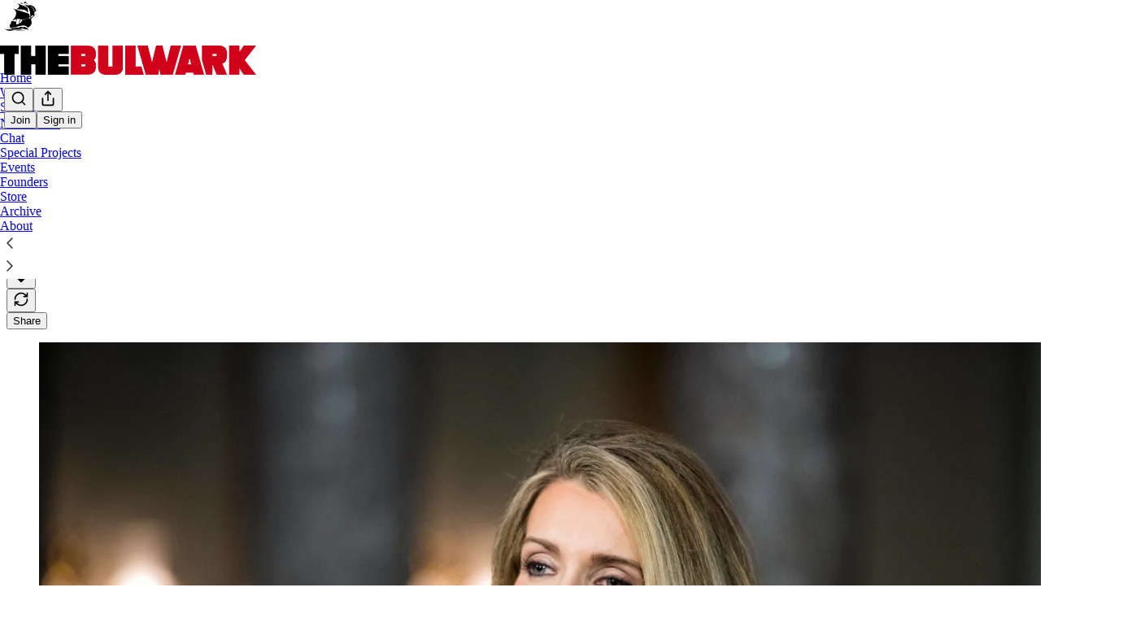

--- FILE ---
content_type: text/html; charset=utf-8
request_url: https://www.thebulwark.com/p/who-are-these-republicans
body_size: 51589
content:
<!DOCTYPE html>
<html lang="en">
    <head>
        <meta charset="utf-8" />
        <meta name="norton-safeweb-site-verification" content="24usqpep0ejc5w6hod3dulxwciwp0djs6c6ufp96av3t4whuxovj72wfkdjxu82yacb7430qjm8adbd5ezlt4592dq4zrvadcn9j9n-0btgdzpiojfzno16-fnsnu7xd" />
        
        <link rel="preconnect" href="https://substackcdn.com" />
        

        
            <title data-rh="true">Who Are These Republicans? - by Mona Charen - The Bulwark</title>
            
            <meta data-rh="true" name="theme-color" content="#ffffff"/><meta data-rh="true" property="og:type" content="article"/><meta data-rh="true" property="og:title" content="Who Are These Republicans?"/><meta data-rh="true" name="twitter:title" content="Who Are These Republicans?"/><meta data-rh="true" name="description" content="You can tell a lot about the state of the party by the people who are joining it, the people who are leaving it, and the people it’s pushing out."/><meta data-rh="true" property="og:description" content="You can tell a lot about the state of the party by the people who are joining it, the people who are leaving it, and the people it’s pushing out."/><meta data-rh="true" name="twitter:description" content="You can tell a lot about the state of the party by the people who are joining it, the people who are leaving it, and the people it’s pushing out."/><meta data-rh="true" property="og:image" content="https://substackcdn.com/image/fetch/$s_!exC3!,w_1200,h_675,c_fill,f_jpg,q_auto:good,fl_progressive:steep,g_auto/https%3A%2F%2Fsubstack-post-media.s3.amazonaws.com%2Fpublic%2Fimages%2F2ddccda7-d497-4846-b943-30111acf4bd2_3000x2000.jpeg"/><meta data-rh="true" name="twitter:image" content="https://substackcdn.com/image/fetch/$s_!Pnp-!,f_auto,q_auto:best,fl_progressive:steep/https%3A%2F%2Fthebulwark.substack.com%2Fapi%2Fv1%2Fpost_preview%2F143529841%2Ftwitter.jpg%3Fversion%3D4"/><meta data-rh="true" name="twitter:card" content="summary_large_image"/>
            
            
        

        

        <style>
          @layer legacy, tailwind, pencraftReset, pencraft;
        </style>

        
        <link rel="preload" as="style" href="https://substackcdn.com/bundle/theme/main.4664b3b7101dc7b31c22.css" />
        
        <link rel="preload" as="style" href="https://substackcdn.com/bundle/theme/color_links.c9908948e2f4e05476e6.css" />
        
        
        
        <link rel="preload" as="font" href="https://fonts.gstatic.com/s/spectral/v13/rnCr-xNNww_2s0amA9M5knjsS_ul.woff2" crossorigin />
        

        
            
                <link rel="stylesheet" type="text/css" href="https://substackcdn.com/bundle/static/css/97276.571613c3.css" />
            
                <link rel="stylesheet" type="text/css" href="https://substackcdn.com/bundle/static/css/56442.4e098ec2.css" />
            
                <link rel="stylesheet" type="text/css" href="https://substackcdn.com/bundle/static/css/20852.9cd7f82f.css" />
            
                <link rel="stylesheet" type="text/css" href="https://substackcdn.com/bundle/static/css/88577.8d59a919.css" />
            
                <link rel="stylesheet" type="text/css" href="https://substackcdn.com/bundle/static/css/56265.fe848d77.css" />
            
                <link rel="stylesheet" type="text/css" href="https://substackcdn.com/bundle/static/css/71385.bded94a0.css" />
            
                <link rel="stylesheet" type="text/css" href="https://substackcdn.com/bundle/static/css/41203.79811c0b.css" />
            
                <link rel="stylesheet" type="text/css" href="https://substackcdn.com/bundle/static/css/96998.600b6fbf.css" />
            
                <link rel="stylesheet" type="text/css" href="https://substackcdn.com/bundle/static/css/63601.6f1e1281.css" />
            
                <link rel="stylesheet" type="text/css" href="https://substackcdn.com/bundle/static/css/7424.f1c74731.css" />
            
                <link rel="stylesheet" type="text/css" href="https://substackcdn.com/bundle/static/css/93278.4c47f367.css" />
            
                <link rel="stylesheet" type="text/css" href="https://substackcdn.com/bundle/static/css/main.aba729d8.css" />
            
                <link rel="stylesheet" type="text/css" href="https://substackcdn.com/bundle/static/css/7424.f1c74731.css" />
            
                <link rel="stylesheet" type="text/css" href="https://substackcdn.com/bundle/static/css/96998.600b6fbf.css" />
            
                <link rel="stylesheet" type="text/css" href="https://substackcdn.com/bundle/static/css/41203.79811c0b.css" />
            
                <link rel="stylesheet" type="text/css" href="https://substackcdn.com/bundle/static/css/71385.bded94a0.css" />
            
                <link rel="stylesheet" type="text/css" href="https://substackcdn.com/bundle/static/css/56265.fe848d77.css" />
            
                <link rel="stylesheet" type="text/css" href="https://substackcdn.com/bundle/static/css/88577.8d59a919.css" />
            
                <link rel="stylesheet" type="text/css" href="https://substackcdn.com/bundle/static/css/56442.4e098ec2.css" />
            
                <link rel="stylesheet" type="text/css" href="https://substackcdn.com/bundle/static/css/86379.813be60f.css" />
            
                <link rel="stylesheet" type="text/css" href="https://substackcdn.com/bundle/static/css/63601.6f1e1281.css" />
            
                <link rel="stylesheet" type="text/css" href="https://substackcdn.com/bundle/static/css/93278.4c47f367.css" />
            
        

        
        
        
        
        <meta name="viewport" content="width=device-width, initial-scale=1, maximum-scale=1, user-scalable=0, viewport-fit=cover" />
        <meta name="author" content="Mona Charen" />
        <meta property="og:url" content="https://www.thebulwark.com/p/who-are-these-republicans" />
        
        
        <link rel="canonical" href="https://www.thebulwark.com/p/who-are-these-republicans" />
        

        
            <!-- Chartbeat Tracking -->
            <script type='text/javascript'>
                (function() {
                    /** CONFIGURATION START **/
                    var _sf_async_config = window._sf_async_config = (window._sf_async_config || {});
                    _sf_async_config.uid = 66088;
                    _sf_async_config.domain = 'thebulwark.com';
                    _sf_async_config.path = window.location.pathname;
                    _sf_async_config.flickerControl = false;
                    _sf_async_config.sections = "";
                    _sf_async_config.authors = "Mona Charen";
                    // User subscriber status tracking
                    var _cbq = window._cbq = (window._cbq || []);
                    
                    _cbq.push(['_acct', 'anon']);
                    
                    /** CONFIGURATION END **/
                    function loadChartbeat() {
                        var e = document.createElement('script');
                        var n = document.getElementsByTagName('script')[0];
                        e.type = 'text/javascript';
                        e.async = true;
                        e.src = '//static.chartbeat.com/js/chartbeat.js';
                        n.parentNode.insertBefore(e, n);
                    }
                    loadChartbeat();
                 })();
            </script>
            <!-- Chartbeat Conversion -->
            <script type="text/javascript">
                (function(w,d,s,c,u){
                    var qf=function(e,a){(w[c].q=w[c].q||[]).push([e,a]);};w[c]=w[c]||qf;
                    var st=d.createElement(s);
                    var fs=d.getElementsByTagName(s)[0];
                    st.async=1;st.src=u;fs.parentNode.insertBefore(st,fs);
                })(window,document,'script','chartbeat','https://static.chartbeat.com/js/subscriptions.js');
            </script>
            <!-- End Chartbeat Conversion -->
        

        
            <meta name="google-site-verification" content="u-NsdJUCpx4Nwm_zgTLfRW9wdE0GVMuglmt51SUiWH8" />
        

        

        
            
                <link rel="shortcut icon" href="https://substackcdn.com/image/fetch/$s_!xxxW!,f_auto,q_auto:good,fl_progressive:steep/https%3A%2F%2Fsubstack-post-media.s3.amazonaws.com%2Fpublic%2Fimages%2F9304d804-0372-498e-b7b1-b09155c9840a%2Ffavicon.ico">
            
        
            
                <link rel="icon" type="image/png" sizes="16x16" href="https://substackcdn.com/image/fetch/$s_!lEfm!,f_auto,q_auto:good,fl_progressive:steep/https%3A%2F%2Fsubstack-post-media.s3.amazonaws.com%2Fpublic%2Fimages%2F9304d804-0372-498e-b7b1-b09155c9840a%2Ffavicon-16x16.png">
            
        
            
                <link rel="icon" type="image/png" sizes="32x32" href="https://substackcdn.com/image/fetch/$s_!PctK!,f_auto,q_auto:good,fl_progressive:steep/https%3A%2F%2Fsubstack-post-media.s3.amazonaws.com%2Fpublic%2Fimages%2F9304d804-0372-498e-b7b1-b09155c9840a%2Ffavicon-32x32.png">
            
        
            
                <link rel="icon" type="image/png" sizes="48x48" href="https://substackcdn.com/image/fetch/$s_!B7NE!,f_auto,q_auto:good,fl_progressive:steep/https%3A%2F%2Fsubstack-post-media.s3.amazonaws.com%2Fpublic%2Fimages%2F9304d804-0372-498e-b7b1-b09155c9840a%2Ffavicon-48x48.png">
            
        
            
                <link rel="apple-touch-icon" sizes="57x57" href="https://substackcdn.com/image/fetch/$s_!nMzO!,f_auto,q_auto:good,fl_progressive:steep/https%3A%2F%2Fsubstack-post-media.s3.amazonaws.com%2Fpublic%2Fimages%2F9304d804-0372-498e-b7b1-b09155c9840a%2Fapple-touch-icon-57x57.png">
            
        
            
                <link rel="apple-touch-icon" sizes="60x60" href="https://substackcdn.com/image/fetch/$s_!FAJb!,f_auto,q_auto:good,fl_progressive:steep/https%3A%2F%2Fsubstack-post-media.s3.amazonaws.com%2Fpublic%2Fimages%2F9304d804-0372-498e-b7b1-b09155c9840a%2Fapple-touch-icon-60x60.png">
            
        
            
                <link rel="apple-touch-icon" sizes="72x72" href="https://substackcdn.com/image/fetch/$s_!Bbu-!,f_auto,q_auto:good,fl_progressive:steep/https%3A%2F%2Fsubstack-post-media.s3.amazonaws.com%2Fpublic%2Fimages%2F9304d804-0372-498e-b7b1-b09155c9840a%2Fapple-touch-icon-72x72.png">
            
        
            
                <link rel="apple-touch-icon" sizes="76x76" href="https://substackcdn.com/image/fetch/$s_!yfTI!,f_auto,q_auto:good,fl_progressive:steep/https%3A%2F%2Fsubstack-post-media.s3.amazonaws.com%2Fpublic%2Fimages%2F9304d804-0372-498e-b7b1-b09155c9840a%2Fapple-touch-icon-76x76.png">
            
        
            
                <link rel="apple-touch-icon" sizes="114x114" href="https://substackcdn.com/image/fetch/$s_!0maA!,f_auto,q_auto:good,fl_progressive:steep/https%3A%2F%2Fsubstack-post-media.s3.amazonaws.com%2Fpublic%2Fimages%2F9304d804-0372-498e-b7b1-b09155c9840a%2Fapple-touch-icon-114x114.png">
            
        
            
                <link rel="apple-touch-icon" sizes="120x120" href="https://substackcdn.com/image/fetch/$s_!Lng0!,f_auto,q_auto:good,fl_progressive:steep/https%3A%2F%2Fsubstack-post-media.s3.amazonaws.com%2Fpublic%2Fimages%2F9304d804-0372-498e-b7b1-b09155c9840a%2Fapple-touch-icon-120x120.png">
            
        
            
                <link rel="apple-touch-icon" sizes="144x144" href="https://substackcdn.com/image/fetch/$s_!lsns!,f_auto,q_auto:good,fl_progressive:steep/https%3A%2F%2Fsubstack-post-media.s3.amazonaws.com%2Fpublic%2Fimages%2F9304d804-0372-498e-b7b1-b09155c9840a%2Fapple-touch-icon-144x144.png">
            
        
            
                <link rel="apple-touch-icon" sizes="152x152" href="https://substackcdn.com/image/fetch/$s_!BxxG!,f_auto,q_auto:good,fl_progressive:steep/https%3A%2F%2Fsubstack-post-media.s3.amazonaws.com%2Fpublic%2Fimages%2F9304d804-0372-498e-b7b1-b09155c9840a%2Fapple-touch-icon-152x152.png">
            
        
            
                <link rel="apple-touch-icon" sizes="167x167" href="https://substackcdn.com/image/fetch/$s_!kdsM!,f_auto,q_auto:good,fl_progressive:steep/https%3A%2F%2Fsubstack-post-media.s3.amazonaws.com%2Fpublic%2Fimages%2F9304d804-0372-498e-b7b1-b09155c9840a%2Fapple-touch-icon-167x167.png">
            
        
            
                <link rel="apple-touch-icon" sizes="180x180" href="https://substackcdn.com/image/fetch/$s_!SwVL!,f_auto,q_auto:good,fl_progressive:steep/https%3A%2F%2Fsubstack-post-media.s3.amazonaws.com%2Fpublic%2Fimages%2F9304d804-0372-498e-b7b1-b09155c9840a%2Fapple-touch-icon-180x180.png">
            
        
            
                <link rel="apple-touch-icon" sizes="1024x1024" href="https://substackcdn.com/image/fetch/$s_!gs-d!,f_auto,q_auto:good,fl_progressive:steep/https%3A%2F%2Fsubstack-post-media.s3.amazonaws.com%2Fpublic%2Fimages%2F9304d804-0372-498e-b7b1-b09155c9840a%2Fapple-touch-icon-1024x1024.png">
            
        
            
        
            
        
            
        

        

        
            <link rel="alternate" type="application/rss+xml" href="/feed" title="The Bulwark"/>
        

        
        
          <style>
            @font-face{font-family:'Spectral';font-style:italic;font-weight:400;font-display:fallback;src:url(https://fonts.gstatic.com/s/spectral/v13/rnCt-xNNww_2s0amA9M8on7mTNmnUHowCw.woff2) format('woff2');unicode-range:U+0301,U+0400-045F,U+0490-0491,U+04B0-04B1,U+2116}@font-face{font-family:'Spectral';font-style:italic;font-weight:400;font-display:fallback;src:url(https://fonts.gstatic.com/s/spectral/v13/rnCt-xNNww_2s0amA9M8onXmTNmnUHowCw.woff2) format('woff2');unicode-range:U+0102-0103,U+0110-0111,U+0128-0129,U+0168-0169,U+01A0-01A1,U+01AF-01B0,U+0300-0301,U+0303-0304,U+0308-0309,U+0323,U+0329,U+1EA0-1EF9,U+20AB}@font-face{font-family:'Spectral';font-style:italic;font-weight:400;font-display:fallback;src:url(https://fonts.gstatic.com/s/spectral/v13/rnCt-xNNww_2s0amA9M8onTmTNmnUHowCw.woff2) format('woff2');unicode-range:U+0100-02AF,U+0304,U+0308,U+0329,U+1E00-1E9F,U+1EF2-1EFF,U+2020,U+20A0-20AB,U+20AD-20CF,U+2113,U+2C60-2C7F,U+A720-A7FF}@font-face{font-family:'Spectral';font-style:italic;font-weight:400;font-display:fallback;src:url(https://fonts.gstatic.com/s/spectral/v13/rnCt-xNNww_2s0amA9M8onrmTNmnUHo.woff2) format('woff2');unicode-range:U+0000-00FF,U+0131,U+0152-0153,U+02BB-02BC,U+02C6,U+02DA,U+02DC,U+0304,U+0308,U+0329,U+2000-206F,U+2074,U+20AC,U+2122,U+2191,U+2193,U+2212,U+2215,U+FEFF,U+FFFD}@font-face{font-family:'Spectral';font-style:normal;font-weight:400;font-display:fallback;src:url(https://fonts.gstatic.com/s/spectral/v13/rnCr-xNNww_2s0amA9M9knjsS_ulYHs.woff2) format('woff2');unicode-range:U+0301,U+0400-045F,U+0490-0491,U+04B0-04B1,U+2116}@font-face{font-family:'Spectral';font-style:normal;font-weight:400;font-display:fallback;src:url(https://fonts.gstatic.com/s/spectral/v13/rnCr-xNNww_2s0amA9M2knjsS_ulYHs.woff2) format('woff2');unicode-range:U+0102-0103,U+0110-0111,U+0128-0129,U+0168-0169,U+01A0-01A1,U+01AF-01B0,U+0300-0301,U+0303-0304,U+0308-0309,U+0323,U+0329,U+1EA0-1EF9,U+20AB}@font-face{font-family:'Spectral';font-style:normal;font-weight:400;font-display:fallback;src:url(https://fonts.gstatic.com/s/spectral/v13/rnCr-xNNww_2s0amA9M3knjsS_ulYHs.woff2) format('woff2');unicode-range:U+0100-02AF,U+0304,U+0308,U+0329,U+1E00-1E9F,U+1EF2-1EFF,U+2020,U+20A0-20AB,U+20AD-20CF,U+2113,U+2C60-2C7F,U+A720-A7FF}@font-face{font-family:'Spectral';font-style:normal;font-weight:400;font-display:fallback;src:url(https://fonts.gstatic.com/s/spectral/v13/rnCr-xNNww_2s0amA9M5knjsS_ul.woff2) format('woff2');unicode-range:U+0000-00FF,U+0131,U+0152-0153,U+02BB-02BC,U+02C6,U+02DA,U+02DC,U+0304,U+0308,U+0329,U+2000-206F,U+2074,U+20AC,U+2122,U+2191,U+2193,U+2212,U+2215,U+FEFF,U+FFFD}@font-face{font-family:'Spectral';font-style:normal;font-weight:600;font-display:fallback;src:url(https://fonts.gstatic.com/s/spectral/v13/rnCs-xNNww_2s0amA9vmtm3FafaPWnIIMrY.woff2) format('woff2');unicode-range:U+0301,U+0400-045F,U+0490-0491,U+04B0-04B1,U+2116}@font-face{font-family:'Spectral';font-style:normal;font-weight:600;font-display:fallback;src:url(https://fonts.gstatic.com/s/spectral/v13/rnCs-xNNww_2s0amA9vmtm3OafaPWnIIMrY.woff2) format('woff2');unicode-range:U+0102-0103,U+0110-0111,U+0128-0129,U+0168-0169,U+01A0-01A1,U+01AF-01B0,U+0300-0301,U+0303-0304,U+0308-0309,U+0323,U+0329,U+1EA0-1EF9,U+20AB}@font-face{font-family:'Spectral';font-style:normal;font-weight:600;font-display:fallback;src:url(https://fonts.gstatic.com/s/spectral/v13/rnCs-xNNww_2s0amA9vmtm3PafaPWnIIMrY.woff2) format('woff2');unicode-range:U+0100-02AF,U+0304,U+0308,U+0329,U+1E00-1E9F,U+1EF2-1EFF,U+2020,U+20A0-20AB,U+20AD-20CF,U+2113,U+2C60-2C7F,U+A720-A7FF}@font-face{font-family:'Spectral';font-style:normal;font-weight:600;font-display:fallback;src:url(https://fonts.gstatic.com/s/spectral/v13/rnCs-xNNww_2s0amA9vmtm3BafaPWnII.woff2) format('woff2');unicode-range:U+0000-00FF,U+0131,U+0152-0153,U+02BB-02BC,U+02C6,U+02DA,U+02DC,U+0304,U+0308,U+0329,U+2000-206F,U+2074,U+20AC,U+2122,U+2191,U+2193,U+2212,U+2215,U+FEFF,U+FFFD}
            
          </style>
        
        

        <style>:root{--color_theme_bg_pop:#d10000;--background_pop:#d10000;--cover_bg_color:#FFFFFF;--cover_bg_color_secondary:#f0f0f0;--background_pop_darken:#b80000;--print_on_pop:#ffffff;--color_theme_bg_pop_darken:#b80000;--color_theme_print_on_pop:#ffffff;--color_theme_bg_pop_20:rgba(209, 0, 0, 0.2);--color_theme_bg_pop_30:rgba(209, 0, 0, 0.3);--print_pop:#d10000;--color_theme_accent:#d10000;--cover_print_primary:#363737;--cover_print_secondary:#757575;--cover_print_tertiary:#b6b6b6;--cover_border_color:#d10000;--font_family_body_preset:Spectral,sans-serif;--font_weight_body_preset:400;--font_size_body_offset:1px;--font_preset_body:classic_serif;--home_hero:magazine-5;--home_posts:custom;--web_bg_color:#ffffff;--custom_css_web:.typography blockquote, .typography.editor blockquote {
        border-color: #eeeeee;
      };--custom_css_email:.typography blockquote, .typography.editor blockquote {
        border-left: 4px solid #eeeeee;
      };--background_contrast_1:#f0f0f0;--background_contrast_2:#dddddd;--background_contrast_3:#b7b7b7;--background_contrast_4:#929292;--background_contrast_5:#515151;--color_theme_bg_contrast_1:#f0f0f0;--color_theme_bg_contrast_2:#dddddd;--color_theme_bg_contrast_3:#b7b7b7;--color_theme_bg_contrast_4:#929292;--color_theme_bg_contrast_5:#515151;--color_theme_bg_elevated:#ffffff;--color_theme_bg_elevated_secondary:#f0f0f0;--color_theme_bg_elevated_tertiary:#dddddd;--color_theme_detail:#e6e6e6;--background_contrast_pop:rgba(209, 0, 0, 0.4);--color_theme_bg_contrast_pop:rgba(209, 0, 0, 0.4);--theme_bg_is_dark:0;--print_on_web_bg_color:#363737;--print_secondary_on_web_bg_color:#868787;--background_pop_rgb:209, 0, 0;--color_theme_bg_pop_rgb:209, 0, 0;--color_theme_accent_rgb:209, 0, 0;}</style>

        
            <link rel="stylesheet" href="https://substackcdn.com/bundle/theme/main.4664b3b7101dc7b31c22.css" />
        
            <link rel="stylesheet" href="https://substackcdn.com/bundle/theme/color_links.c9908948e2f4e05476e6.css" />
        

        <style>.typography blockquote, .typography.editor blockquote {
        border-color: #eeeeee;
      }</style>

        

        

        

        
            <script async="true" src="https://www.googletagmanager.com/gtag/js?id=G-YNVG6FDYS2&l=GA4DataLayer" >
            </script>
        
    </head>

    <body class="">
        

        
            <noscript><iframe src="https://www.googletagmanager.com/ns.html?id=GTM-KL8BXXQ" height="0"
                              width="0" style="display:none;visibility:hidden"></iframe></noscript>
        

        

        

        <div id="entry">
            <div id="main" class="main typography use-theme-bg"><div class="pencraft pc-display-contents pc-reset pubTheme-yiXxQA"><div data-testid="navbar" class="main-menu"><div class="mainMenuContent-DME8DR"><div style="position:relative;height:87px;" class="pencraft pc-display-flex pc-gap-12 pc-paddingLeft-20 pc-paddingRight-20 pc-justifyContent-space-between pc-alignItems-center pc-reset topBar-pIF0J1"><div style="flex-basis:0px;flex-grow:1;" class="logoContainer-p12gJb"><a href="/" native class="pencraft pc-display-contents pc-reset"><div draggable="false" class="pencraft pc-display-flex pc-position-relative pc-reset"><div style="width:40px;height:40px;" class="pencraft pc-display-flex pc-reset bg-white-ZBV5av pc-borderRadius-sm overflow-hidden-WdpwT6 sizing-border-box-DggLA4"><picture class="pencraft pc-display-contents pc-reset"><source type="image/webp" sizes="40px" srcset="https://substackcdn.com/image/fetch/$s_!QWq4!,w_40,h_40,c_fill,f_webp,q_auto:good,fl_progressive:steep/https%3A%2F%2Fsubstack-post-media.s3.amazonaws.com%2Fpublic%2Fimages%2Fe7bdbd69-ae32-45de-8348-8913f6966d53_256x256.png 40w, https://substackcdn.com/image/fetch/$s_!QWq4!,w_80,h_80,c_fill,f_webp,q_auto:good,fl_progressive:steep/https%3A%2F%2Fsubstack-post-media.s3.amazonaws.com%2Fpublic%2Fimages%2Fe7bdbd69-ae32-45de-8348-8913f6966d53_256x256.png 80w, https://substackcdn.com/image/fetch/$s_!QWq4!,w_120,h_120,c_fill,f_webp,q_auto:good,fl_progressive:steep/https%3A%2F%2Fsubstack-post-media.s3.amazonaws.com%2Fpublic%2Fimages%2Fe7bdbd69-ae32-45de-8348-8913f6966d53_256x256.png 120w"/><img src="https://substackcdn.com/image/fetch/$s_!QWq4!,w_40,h_40,c_fill,f_auto,q_auto:good,fl_progressive:steep/https%3A%2F%2Fsubstack-post-media.s3.amazonaws.com%2Fpublic%2Fimages%2Fe7bdbd69-ae32-45de-8348-8913f6966d53_256x256.png" srcset="https://substackcdn.com/image/fetch/$s_!QWq4!,w_40,h_40,c_fill,f_auto,q_auto:good,fl_progressive:steep/https%3A%2F%2Fsubstack-post-media.s3.amazonaws.com%2Fpublic%2Fimages%2Fe7bdbd69-ae32-45de-8348-8913f6966d53_256x256.png 40w, https://substackcdn.com/image/fetch/$s_!QWq4!,w_80,h_80,c_fill,f_auto,q_auto:good,fl_progressive:steep/https%3A%2F%2Fsubstack-post-media.s3.amazonaws.com%2Fpublic%2Fimages%2Fe7bdbd69-ae32-45de-8348-8913f6966d53_256x256.png 80w, https://substackcdn.com/image/fetch/$s_!QWq4!,w_120,h_120,c_fill,f_auto,q_auto:good,fl_progressive:steep/https%3A%2F%2Fsubstack-post-media.s3.amazonaws.com%2Fpublic%2Fimages%2Fe7bdbd69-ae32-45de-8348-8913f6966d53_256x256.png 120w" sizes="40px" alt="The Bulwark" draggable="false" class="pencraft pc-width-40 pc-height-40 pc-reset"/></picture></div></div></a></div><div style="flex-grow:0;" class="titleContainer-DJYq5v"><h1 class="pencraft pc-reset font-pub-headings-FE5byy reset-IxiVJZ title-oOnUGd titleWithWordmark-GfqxEZ"><a href="/" class="pencraft pc-display-contents pc-reset"><img alt="The Bulwark" src="https://substackcdn.com/image/fetch/$s_!TF6J!,e_trim:10:white/e_trim:10:transparent/h_72,c_limit,f_auto,q_auto:good,fl_progressive:steep/https%3A%2F%2Fsubstack-post-media.s3.amazonaws.com%2Fpublic%2Fimages%2F941836dc-13dc-4844-a220-f8b08e36dcd1_1344x256.png" style="display:block;height:36px;"/></a></h1></div><div style="flex-basis:0px;flex-grow:1;" class="pencraft pc-display-flex pc-justifyContent-flex-end pc-alignItems-center pc-reset"><div class="buttonsContainer-SJBuep"><div class="pencraft pc-display-flex pc-gap-8 pc-justifyContent-flex-end pc-alignItems-center pc-reset navbar-buttons"><div class="pencraft pc-display-flex pc-gap-4 pc-reset"><span data-state="closed"><button tabindex="0" type="button" aria-label="Search" class="pencraft pc-reset pencraft iconButton-mq_Et5 iconButtonBase-dJGHgN buttonBase-GK1x3M buttonStyle-r7yGCK size_md-gCDS3o priority_tertiary-rlke8z"><svg xmlns="http://www.w3.org/2000/svg" width="20" height="20" viewBox="0 0 24 24" fill="none" stroke="currentColor" stroke-width="2" stroke-linecap="round" stroke-linejoin="round" class="lucide lucide-search"><circle cx="11" cy="11" r="8"></circle><path d="m21 21-4.3-4.3"></path></svg></button></span><button tabindex="0" type="button" aria-label="Share Publication" id="headlessui-menu-button-P0-5" aria-haspopup="menu" aria-expanded="false" data-headlessui-state class="pencraft pc-reset pencraft iconButton-mq_Et5 iconButtonBase-dJGHgN buttonBase-GK1x3M buttonStyle-r7yGCK size_md-gCDS3o priority_tertiary-rlke8z"><svg xmlns="http://www.w3.org/2000/svg" width="20" height="20" viewBox="0 0 24 24" fill="none" stroke="currentColor" stroke-width="2" stroke-linecap="round" stroke-linejoin="round" class="lucide lucide-share"><path d="M4 12v8a2 2 0 0 0 2 2h12a2 2 0 0 0 2-2v-8"></path><polyline points="16 6 12 2 8 6"></polyline><line x1="12" x2="12" y1="2" y2="15"></line></svg></button></div><button tabindex="0" type="button" data-testid="noncontributor-cta-button" class="pencraft pc-reset pencraft buttonBase-GK1x3M buttonText-X0uSmG buttonStyle-r7yGCK priority_primary-RfbeYt size_md-gCDS3o">Join</button><button tabindex="0" type="button" native data-href="https://substack.com/sign-in?redirect=%2Fp%2Fwho-are-these-republicans&amp;for_pub=thebulwark" class="pencraft pc-reset pencraft buttonBase-GK1x3M buttonText-X0uSmG buttonStyle-r7yGCK priority_tertiary-rlke8z size_md-gCDS3o">Sign in</button></div></div></div></div><div class="overflow-list-container sections-overflow"><div class="pencraft pc-display-flex pc-height-48 pc-paddingLeft-4 pc-paddingRight-4 pc-justifyContent-center pc-position-relative pc-reset border-top-detail-bzjFmN border-bottom-detail-k1F6C4 font-text-qe4AeH section-bar scroll"><div class="overflow-items"><div class="menu-item"><a role="button" tabindex="0" href="/"><span class="overflow-item-text">Home</span></a></div><div class="menu-item"><a role="button" tabindex="0" href="/watch"><span class="overflow-item-text">Watch</span></a></div><div class="menu-item"><a role="button" tabindex="0" href="/listen"><span class="overflow-item-text">Shows</span></a></div><div id="headlessui-menu-button-P0-10" aria-haspopup="menu" aria-expanded="false" data-headlessui-state class="menu-item"><a role="button" tabindex="0" href="javascript:void(0)"><span class="overflow-item-text">Newsletters</span><svg xmlns="http://www.w3.org/2000/svg" width="16" height="16" viewBox="0 0 24 24" fill="none" stroke="currentColor" stroke-width="2" stroke-linecap="round" stroke-linejoin="round" class="lucide lucide-chevron-down chevron-_e2GYQ"><path d="m6 9 6 6 6-6"></path></svg></a></div><div class="menu-item"><a role="button" tabindex="0" href="/chat"><span class="overflow-item-text">Chat</span></a></div><div class="menu-item"><a role="button" tabindex="0" href="https://Specialto.thebulwark.com" target="_blank"><span class="overflow-item-text">Special Projects</span></a></div><div class="menu-item"><a role="button" tabindex="0" href="/p/bulwark-events" native><span class="overflow-item-text">Events</span></a></div><div class="menu-item"><a role="button" tabindex="0" href="/p/founding-members-hub" native><span class="overflow-item-text">Founders</span></a></div><div class="menu-item"><a role="button" tabindex="0" href="https://thebulwark.myshopify.com/" target="_blank"><span class="overflow-item-text">Store</span></a></div><div class="menu-item"><a role="button" tabindex="0" href="/archive"><span class="overflow-item-text">Archive</span></a></div><div class="menu-item"><a role="button" tabindex="0" href="/about"><span class="overflow-item-text">About</span></a></div></div><div class="left-button"><div role="button" class="scroll-button-hitbox"><svg xmlns="http://www.w3.org/2000/svg" width="24" height="24" viewBox="0 0 24 24" fill="none" stroke="currentColor" stroke-width="1.5" stroke-linecap="round" stroke-linejoin="round" class="lucide lucide-chevron-left"><path d="m15 18-6-6 6-6"></path></svg></div></div><div class="right-button"><div role="button" class="scroll-button-hitbox"><svg xmlns="http://www.w3.org/2000/svg" width="24" height="24" viewBox="0 0 24 24" fill="none" stroke="currentColor" stroke-width="1.5" stroke-linecap="round" stroke-linejoin="round" class="lucide lucide-chevron-right"><path d="m9 18 6-6-6-6"></path></svg></div></div></div></div></div><div style="height:138px;"></div></div></div><div><script type="application/ld+json">{"@context":"https://schema.org","@type":"NewsArticle","url":"https://www.thebulwark.com/p/who-are-these-republicans","mainEntityOfPage":"https://www.thebulwark.com/p/who-are-these-republicans","headline":"Who Are These Republicans?","description":"You can tell a lot about the state of the party by the people who are joining it, the people who are leaving it, and the people it\u2019s pushing out.","image":[{"@type":"ImageObject","url":"https://substackcdn.com/image/fetch/$s_!exC3!,f_auto,q_auto:good,fl_progressive:steep/https%3A%2F%2Fsubstack-post-media.s3.amazonaws.com%2Fpublic%2Fimages%2F2ddccda7-d497-4846-b943-30111acf4bd2_3000x2000.jpeg"}],"datePublished":"2020-10-07T05:32:58+00:00","dateModified":"2020-10-07T05:32:58+00:00","isAccessibleForFree":true,"author":[{"@type":"Person","name":"Mona Charen","url":"https://substack.com/@monacharen","description":"Policy Editor at The Bulwark. Host of the Mona Charen Show podcast. ","identifier":"user:4283311","image":{"@type":"ImageObject","contentUrl":"https://substackcdn.com/image/fetch/$s_!O1U_!,f_auto,q_auto:good,fl_progressive:steep/https%3A%2F%2Fbucketeer-e05bbc84-baa3-437e-9518-adb32be77984.s3.amazonaws.com%2Fpublic%2Fimages%2F6378522a-11a1-44ba-872d-0c411f2db650_1192x1250.jpeg","thumbnailUrl":"https://substackcdn.com/image/fetch/$s_!O1U_!,w_128,h_128,c_limit,f_auto,q_auto:good,fl_progressive:steep/https%3A%2F%2Fbucketeer-e05bbc84-baa3-437e-9518-adb32be77984.s3.amazonaws.com%2Fpublic%2Fimages%2F6378522a-11a1-44ba-872d-0c411f2db650_1192x1250.jpeg"}}],"publisher":{"@type":"Organization","name":"The Bulwark","url":"https://www.thebulwark.com","description":"The Bulwark is home to Sarah Longwell, Tim Miller, Bill Kristol, JVL, Sam Stein, and more. We are the largest pro-democracy bundle on Substack for news and analysis on politics and culture\u2014supported by a community built on good-faith. ","interactionStatistic":{"@type":"InteractionCounter","name":"Subscribers","interactionType":"https://schema.org/SubscribeAction","userInteractionCount":100000},"identifier":"pub:87281","logo":{"@type":"ImageObject","url":"https://substackcdn.com/image/fetch/$s_!QWq4!,f_auto,q_auto:good,fl_progressive:steep/https%3A%2F%2Fsubstack-post-media.s3.amazonaws.com%2Fpublic%2Fimages%2Fe7bdbd69-ae32-45de-8348-8913f6966d53_256x256.png","contentUrl":"https://substackcdn.com/image/fetch/$s_!QWq4!,f_auto,q_auto:good,fl_progressive:steep/https%3A%2F%2Fsubstack-post-media.s3.amazonaws.com%2Fpublic%2Fimages%2Fe7bdbd69-ae32-45de-8348-8913f6966d53_256x256.png","thumbnailUrl":"https://substackcdn.com/image/fetch/$s_!QWq4!,w_128,h_128,c_limit,f_auto,q_auto:good,fl_progressive:steep/https%3A%2F%2Fsubstack-post-media.s3.amazonaws.com%2Fpublic%2Fimages%2Fe7bdbd69-ae32-45de-8348-8913f6966d53_256x256.png"},"image":{"@type":"ImageObject","url":"https://substackcdn.com/image/fetch/$s_!QWq4!,f_auto,q_auto:good,fl_progressive:steep/https%3A%2F%2Fsubstack-post-media.s3.amazonaws.com%2Fpublic%2Fimages%2Fe7bdbd69-ae32-45de-8348-8913f6966d53_256x256.png","contentUrl":"https://substackcdn.com/image/fetch/$s_!QWq4!,f_auto,q_auto:good,fl_progressive:steep/https%3A%2F%2Fsubstack-post-media.s3.amazonaws.com%2Fpublic%2Fimages%2Fe7bdbd69-ae32-45de-8348-8913f6966d53_256x256.png","thumbnailUrl":"https://substackcdn.com/image/fetch/$s_!QWq4!,w_128,h_128,c_limit,f_auto,q_auto:good,fl_progressive:steep/https%3A%2F%2Fsubstack-post-media.s3.amazonaws.com%2Fpublic%2Fimages%2Fe7bdbd69-ae32-45de-8348-8913f6966d53_256x256.png"}},"interactionStatistic":[{"@type":"InteractionCounter","interactionType":"https://schema.org/LikeAction","userInteractionCount":0},{"@type":"InteractionCounter","interactionType":"https://schema.org/ShareAction","userInteractionCount":0},{"@type":"InteractionCounter","interactionType":"https://schema.org/CommentAction","userInteractionCount":0}]}</script><div aria-label="Post" role="main" class="single-post-container"><div class="container"><div class="single-post"><div class="pencraft pc-display-contents pc-reset pubTheme-yiXxQA"><article class="typography newsletter-post post"><div role="region" aria-label="Post header" class="post-header"><h1 dir="auto" class="post-title published title-X77sOw">Who Are These Republicans?</h1><h3 dir="auto" class="subtitle subtitle-HEEcLo">You can tell a lot about the state of the party by the people who are joining it, the people who are leaving it, and the people it’s pushing out.</h3><div aria-label="Post UFI" role="region" class="pencraft pc-display-flex pc-flexDirection-column pc-paddingBottom-16 pc-reset"><div class="pencraft pc-display-flex pc-flexDirection-column pc-paddingTop-16 pc-paddingBottom-16 pc-reset"><div class="pencraft pc-display-flex pc-gap-12 pc-alignItems-center pc-reset byline-wrapper"><div class="pencraft pc-display-flex pc-reset"><div class="pencraft pc-display-flex pc-flexDirection-row pc-gap-8 pc-alignItems-center pc-justifyContent-flex-start pc-reset"><div style="--scale:36px;--offset:9px;--border-width:4.5px;" class="pencraft pc-display-flex pc-flexDirection-row pc-alignItems-center pc-justifyContent-flex-start pc-reset ltr-qDBmby"><a href="https://substack.com/@monacharen" aria-label="View Mona Charen's profile" class="pencraft pc-display-contents pc-reset"><div style="--scale:36px;" tabindex="0" class="pencraft pc-display-flex pc-width-36 pc-height-36 pc-justifyContent-center pc-alignItems-center pc-position-relative pc-reset bg-secondary-UUD3_J flex-auto-j3S2WA animate-XFJxE4 outline-detail-vcQLyr pc-borderRadius-full overflow-hidden-WdpwT6 sizing-border-box-DggLA4 pressable-sm-YIJFKJ showFocus-sk_vEm container-TAtrWj interactive-UkK0V6 avatar-u8q6xB last-JfNEJ_"><div style="--scale:36px;" title="Mona Charen" class="pencraft pc-display-flex pc-width-36 pc-height-36 pc-justifyContent-center pc-alignItems-center pc-position-relative pc-reset bg-secondary-UUD3_J flex-auto-j3S2WA outline-detail-vcQLyr pc-borderRadius-full overflow-hidden-WdpwT6 sizing-border-box-DggLA4 container-TAtrWj"><picture><source type="image/webp" srcset="https://substackcdn.com/image/fetch/$s_!O1U_!,w_36,h_36,c_fill,f_webp,q_auto:good,fl_progressive:steep/https%3A%2F%2Fbucketeer-e05bbc84-baa3-437e-9518-adb32be77984.s3.amazonaws.com%2Fpublic%2Fimages%2F6378522a-11a1-44ba-872d-0c411f2db650_1192x1250.jpeg 36w, https://substackcdn.com/image/fetch/$s_!O1U_!,w_72,h_72,c_fill,f_webp,q_auto:good,fl_progressive:steep/https%3A%2F%2Fbucketeer-e05bbc84-baa3-437e-9518-adb32be77984.s3.amazonaws.com%2Fpublic%2Fimages%2F6378522a-11a1-44ba-872d-0c411f2db650_1192x1250.jpeg 72w, https://substackcdn.com/image/fetch/$s_!O1U_!,w_108,h_108,c_fill,f_webp,q_auto:good,fl_progressive:steep/https%3A%2F%2Fbucketeer-e05bbc84-baa3-437e-9518-adb32be77984.s3.amazonaws.com%2Fpublic%2Fimages%2F6378522a-11a1-44ba-872d-0c411f2db650_1192x1250.jpeg 108w" sizes="36px"/><img src="https://substackcdn.com/image/fetch/$s_!O1U_!,w_36,h_36,c_fill,f_auto,q_auto:good,fl_progressive:steep/https%3A%2F%2Fbucketeer-e05bbc84-baa3-437e-9518-adb32be77984.s3.amazonaws.com%2Fpublic%2Fimages%2F6378522a-11a1-44ba-872d-0c411f2db650_1192x1250.jpeg" sizes="36px" alt="Mona Charen's avatar" srcset="https://substackcdn.com/image/fetch/$s_!O1U_!,w_36,h_36,c_fill,f_auto,q_auto:good,fl_progressive:steep/https%3A%2F%2Fbucketeer-e05bbc84-baa3-437e-9518-adb32be77984.s3.amazonaws.com%2Fpublic%2Fimages%2F6378522a-11a1-44ba-872d-0c411f2db650_1192x1250.jpeg 36w, https://substackcdn.com/image/fetch/$s_!O1U_!,w_72,h_72,c_fill,f_auto,q_auto:good,fl_progressive:steep/https%3A%2F%2Fbucketeer-e05bbc84-baa3-437e-9518-adb32be77984.s3.amazonaws.com%2Fpublic%2Fimages%2F6378522a-11a1-44ba-872d-0c411f2db650_1192x1250.jpeg 72w, https://substackcdn.com/image/fetch/$s_!O1U_!,w_108,h_108,c_fill,f_auto,q_auto:good,fl_progressive:steep/https%3A%2F%2Fbucketeer-e05bbc84-baa3-437e-9518-adb32be77984.s3.amazonaws.com%2Fpublic%2Fimages%2F6378522a-11a1-44ba-872d-0c411f2db650_1192x1250.jpeg 108w" width="36" height="36" draggable="false" class="img-OACg1c object-fit-cover-u4ReeV pencraft pc-reset"/></picture></div></div></a></div></div></div><div class="pencraft pc-display-flex pc-flexDirection-column pc-reset"><div class="pencraft pc-reset color-pub-primary-text-NyXPlw line-height-20-t4M0El font-meta-MWBumP size-11-NuY2Zx weight-medium-fw81nC transform-uppercase-yKDgcq reset-IxiVJZ meta-EgzBVA"><span data-state="closed"><a href="https://substack.com/@monacharen" class="pencraft pc-reset decoration-hover-underline-ClDVRM reset-IxiVJZ">Mona Charen</a></span></div><div class="pencraft pc-display-flex pc-gap-4 pc-reset"><div class="pencraft pc-reset color-pub-secondary-text-hGQ02T line-height-20-t4M0El font-meta-MWBumP size-11-NuY2Zx weight-medium-fw81nC transform-uppercase-yKDgcq reset-IxiVJZ meta-EgzBVA">Oct 07, 2020</div></div></div></div></div><div class="pencraft pc-display-flex pc-gap-16 pc-paddingTop-16 pc-paddingBottom-16 pc-justifyContent-space-between pc-alignItems-center pc-reset flex-grow-rzmknG border-top-detail-themed-k9TZAY border-bottom-detail-themed-Ua9186 post-ufi"><div class="pencraft pc-display-flex pc-gap-8 pc-reset"><div class="like-button-container post-ufi-button style-button"><button tabindex="0" type="button" aria-label="Like" aria-pressed="false" class="pencraft pc-reset pencraft post-ufi-button style-button no-label with-border"><svg role="img" style="height:20px;width:20px;" width="20" height="20" viewBox="0 0 24 24" fill="#000000" stroke-width="2" stroke="#000" xmlns="http://www.w3.org/2000/svg" class="icon"><g><title></title><svg xmlns="http://www.w3.org/2000/svg" width="24" height="24" viewBox="0 0 24 24" stroke-width="2" stroke-linecap="round" stroke-linejoin="round" class="lucide lucide-heart"><path d="M19 14c1.49-1.46 3-3.21 3-5.5A5.5 5.5 0 0 0 16.5 3c-1.76 0-3 .5-4.5 2-1.5-1.5-2.74-2-4.5-2A5.5 5.5 0 0 0 2 8.5c0 2.3 1.5 4.05 3 5.5l7 7Z"></path></svg></g></svg></button></div><button tabindex="0" type="button" class="pencraft pc-reset pencraft post-ufi-button style-button no-label with-border"><svg role="img" style="height:20px;width:20px;" width="20" height="20" viewBox="0 0 24 24" fill="none" stroke-width="2" stroke="#000" xmlns="http://www.w3.org/2000/svg" class="icon"><g><title></title><path d="M21 3V8M21 8H16M21 8L18 5.29962C16.7056 4.14183 15.1038 3.38328 13.3879 3.11547C11.6719 2.84766 9.9152 3.08203 8.32951 3.79031C6.74382 4.49858 5.39691 5.65051 4.45125 7.10715C3.5056 8.5638 3.00158 10.2629 3 11.9996M3 21V16M3 16H8M3 16L6 18.7C7.29445 19.8578 8.89623 20.6163 10.6121 20.8841C12.3281 21.152 14.0848 20.9176 15.6705 20.2093C17.2562 19.501 18.6031 18.3491 19.5487 16.8925C20.4944 15.4358 20.9984 13.7367 21 12" stroke-linecap="round" stroke-linejoin="round"></path></g></svg></button></div><div class="pencraft pc-display-flex pc-gap-8 pc-reset"><button tabindex="0" type="button" class="pencraft pc-reset pencraft post-ufi-button style-button has-label with-border"><div class="label">Share</div></button></div></div></div></div><div class="visibility-check"></div><div><div class="available-content"><div dir="auto" class="body markup"><div class="captioned-image-container"><figure><a target="_blank" href="https://substackcdn.com/image/fetch/$s_!exC3!,f_auto,q_auto:good,fl_progressive:steep/https%3A%2F%2Fsubstack-post-media.s3.amazonaws.com%2Fpublic%2Fimages%2F2ddccda7-d497-4846-b943-30111acf4bd2_3000x2000.jpeg" data-component-name="Image2ToDOM" rel class="image-link image2 can-restack"><div class="image2-inset can-restack"><picture><source type="image/webp" srcset="https://substackcdn.com/image/fetch/$s_!exC3!,w_424,c_limit,f_webp,q_auto:good,fl_progressive:steep/https%3A%2F%2Fsubstack-post-media.s3.amazonaws.com%2Fpublic%2Fimages%2F2ddccda7-d497-4846-b943-30111acf4bd2_3000x2000.jpeg 424w, https://substackcdn.com/image/fetch/$s_!exC3!,w_848,c_limit,f_webp,q_auto:good,fl_progressive:steep/https%3A%2F%2Fsubstack-post-media.s3.amazonaws.com%2Fpublic%2Fimages%2F2ddccda7-d497-4846-b943-30111acf4bd2_3000x2000.jpeg 848w, https://substackcdn.com/image/fetch/$s_!exC3!,w_1272,c_limit,f_webp,q_auto:good,fl_progressive:steep/https%3A%2F%2Fsubstack-post-media.s3.amazonaws.com%2Fpublic%2Fimages%2F2ddccda7-d497-4846-b943-30111acf4bd2_3000x2000.jpeg 1272w, https://substackcdn.com/image/fetch/$s_!exC3!,w_1456,c_limit,f_webp,q_auto:good,fl_progressive:steep/https%3A%2F%2Fsubstack-post-media.s3.amazonaws.com%2Fpublic%2Fimages%2F2ddccda7-d497-4846-b943-30111acf4bd2_3000x2000.jpeg 1456w" sizes="100vw"/><img src="https://substackcdn.com/image/fetch/$s_!exC3!,w_1456,c_limit,f_auto,q_auto:good,fl_progressive:steep/https%3A%2F%2Fsubstack-post-media.s3.amazonaws.com%2Fpublic%2Fimages%2F2ddccda7-d497-4846-b943-30111acf4bd2_3000x2000.jpeg" data-attrs="{&quot;src&quot;:&quot;https://substack-post-media.s3.amazonaws.com/public/images/2ddccda7-d497-4846-b943-30111acf4bd2_3000x2000.jpeg&quot;,&quot;srcNoWatermark&quot;:null,&quot;fullscreen&quot;:null,&quot;imageSize&quot;:null,&quot;height&quot;:null,&quot;width&quot;:null,&quot;resizeWidth&quot;:null,&quot;bytes&quot;:null,&quot;alt&quot;:null,&quot;title&quot;:null,&quot;type&quot;:null,&quot;href&quot;:null,&quot;belowTheFold&quot;:false,&quot;topImage&quot;:true,&quot;internalRedirect&quot;:null,&quot;isProcessing&quot;:false,&quot;align&quot;:null,&quot;offset&quot;:false}" alt srcset="https://substackcdn.com/image/fetch/$s_!exC3!,w_424,c_limit,f_auto,q_auto:good,fl_progressive:steep/https%3A%2F%2Fsubstack-post-media.s3.amazonaws.com%2Fpublic%2Fimages%2F2ddccda7-d497-4846-b943-30111acf4bd2_3000x2000.jpeg 424w, https://substackcdn.com/image/fetch/$s_!exC3!,w_848,c_limit,f_auto,q_auto:good,fl_progressive:steep/https%3A%2F%2Fsubstack-post-media.s3.amazonaws.com%2Fpublic%2Fimages%2F2ddccda7-d497-4846-b943-30111acf4bd2_3000x2000.jpeg 848w, https://substackcdn.com/image/fetch/$s_!exC3!,w_1272,c_limit,f_auto,q_auto:good,fl_progressive:steep/https%3A%2F%2Fsubstack-post-media.s3.amazonaws.com%2Fpublic%2Fimages%2F2ddccda7-d497-4846-b943-30111acf4bd2_3000x2000.jpeg 1272w, https://substackcdn.com/image/fetch/$s_!exC3!,w_1456,c_limit,f_auto,q_auto:good,fl_progressive:steep/https%3A%2F%2Fsubstack-post-media.s3.amazonaws.com%2Fpublic%2Fimages%2F2ddccda7-d497-4846-b943-30111acf4bd2_3000x2000.jpeg 1456w" sizes="100vw" fetchpriority="high" class="sizing-normal"/></picture><div></div></div></a><figcaption class="image-caption">Sen. Kelly Loeffler, R-Ga. (Photo By Bill Clark/CQ-Roll Call, Inc via Getty Images)</figcaption></figure></div><p><span>Kelly Loeffler looked like a standard-issue Republican when she was appointed senator from Georgia in December, 2019 following the resignation of the incumbent for health reasons. She came from a super-rich family (like plenty of Democrats as well), she was pro-gun, anti-immigration, and pro-business. Originally pro-choice, her position on abortion </span><a href="https://www.therealkellyloeffler.com/loefflerrecord/prochoice" rel>evolved</a><span> in time for her to be accepted by pro-life gate keepers.</span></p><p><span>Once in Washington, D.C., though, Loeffler quickly got with the program. She described the impeachment of the president as a “circus” and </span><a href="https://www.cnn.com/2020/01/28/politics/kelly-loeffler-doug-collins-mitt-romney/index.html" rel>lambasted</a><span> Mitt Romney for even voting to call witnesses, whom she was sure would “slander @realDonald Trump.”</span></p><p>This is her most recent campaign ad:</p><a href="https://twitter.com/kloeffler/status/1313201217309417478" target="_blank" rel="noopener noreferrer" data-component-name="Twitter2ToDOM" class="pencraft pc-display-contents pc-reset"><div data-attrs="{&quot;url&quot;:&quot;https://twitter.com/kloeffler/status/1313201217309417478&quot;,&quot;full_text&quot;:&quot;COVID stood NO chance against @realDonaldTrump!&quot;,&quot;username&quot;:&quot;KLoeffler&quot;,&quot;name&quot;:&quot;Kelly Loeffler&quot;,&quot;profile_image_url&quot;:&quot;&quot;,&quot;date&quot;:&quot;2020-10-05T19:35:42.000Z&quot;,&quot;photos&quot;:[],&quot;quoted_tweet&quot;:{},&quot;reply_count&quot;:0,&quot;retweet_count&quot;:13412,&quot;like_count&quot;:50331,&quot;impression_count&quot;:0,&quot;expanded_url&quot;:null,&quot;video_url&quot;:&quot;https://video.twimg.com/amplify_video/1313200959384965122/vid/978x720/Q1TsbJQRxVHZ6mLR.mp4?tag=13&quot;,&quot;belowTheFold&quot;:false}" class="pencraft pc-display-flex pc-flexDirection-column pc-gap-12 pc-padding-16 pc-reset bg-primary-zk6FDl outline-detail-vcQLyr pc-borderRadius-md sizing-border-box-DggLA4 pressable-lg-kV7yq8 font-text-qe4AeH tweet-fWkQfo twitter-embed"><div class="pencraft pc-display-flex pc-flexDirection-row pc-gap-12 pc-alignItems-center pc-reset"><div style="--scale:40px;" class="pencraft pc-display-flex pc-width-40 pc-height-40 pc-justifyContent-center pc-alignItems-center pc-position-relative pc-reset bg-secondary-UUD3_J flex-auto-j3S2WA outline-detail-vcQLyr pc-borderRadius-full overflow-hidden-WdpwT6 sizing-border-box-DggLA4 container-TAtrWj"><div style="--scale:40px;" title="User" class="pencraft pc-display-flex pc-width-40 pc-height-40 pc-justifyContent-center pc-alignItems-center pc-position-relative pc-reset bg-secondary-UUD3_J flex-auto-j3S2WA outline-detail-vcQLyr pc-borderRadius-full overflow-hidden-WdpwT6 sizing-border-box-DggLA4 container-TAtrWj"><picture><source type="image/webp" srcset="https://substackcdn.com/image/fetch/$s_!TnFC!,w_40,h_40,c_fill,f_webp,q_auto:good,fl_progressive:steep/https%3A%2F%2Fsubstack.com%2Fimg%2Favatars%2Fdefault-light.png 40w, https://substackcdn.com/image/fetch/$s_!TnFC!,w_80,h_80,c_fill,f_webp,q_auto:good,fl_progressive:steep/https%3A%2F%2Fsubstack.com%2Fimg%2Favatars%2Fdefault-light.png 80w, https://substackcdn.com/image/fetch/$s_!TnFC!,w_120,h_120,c_fill,f_webp,q_auto:good,fl_progressive:steep/https%3A%2F%2Fsubstack.com%2Fimg%2Favatars%2Fdefault-light.png 120w" sizes="40px"/><img src="https://substackcdn.com/image/fetch/$s_!TnFC!,w_40,h_40,c_fill,f_auto,q_auto:good,fl_progressive:steep/https%3A%2F%2Fsubstack.com%2Fimg%2Favatars%2Fdefault-light.png" sizes="40px" alt="X avatar for @KLoeffler" srcset="https://substackcdn.com/image/fetch/$s_!TnFC!,w_40,h_40,c_fill,f_auto,q_auto:good,fl_progressive:steep/https%3A%2F%2Fsubstack.com%2Fimg%2Favatars%2Fdefault-light.png 40w, https://substackcdn.com/image/fetch/$s_!TnFC!,w_80,h_80,c_fill,f_auto,q_auto:good,fl_progressive:steep/https%3A%2F%2Fsubstack.com%2Fimg%2Favatars%2Fdefault-light.png 80w, https://substackcdn.com/image/fetch/$s_!TnFC!,w_120,h_120,c_fill,f_auto,q_auto:good,fl_progressive:steep/https%3A%2F%2Fsubstack.com%2Fimg%2Favatars%2Fdefault-light.png 120w" width="40" height="40" draggable="false" class="img-OACg1c object-fit-cover-u4ReeV pencraft pc-reset"/></picture></div></div><div class="pencraft pc-display-flex pc-flexDirection-column pc-reset flex-grow-rzmknG"><span class="pencraft pc-reset weight-semibold-uqA4FV reset-IxiVJZ">Kelly Loeffler</span><span class="pencraft pc-reset color-secondary-ls1g8s reset-IxiVJZ">@KLoeffler</span></div><svg role="img" style="height:20px;width:20px;" width="20" height="20" viewBox="0 0 20 20" fill="var(--color-fg-primary)" stroke-width="1.8" stroke="#000" xmlns="http://www.w3.org/2000/svg"><g><title></title><path stroke="none" fill-rule="evenodd" clip-rule="evenodd" d="M13.2879 19.1666L8.66337 12.575L2.87405 19.1666H0.424805L7.57674 11.0258L0.424805 0.833252H6.71309L11.0717 7.04577L16.5327 0.833252H18.982L12.1619 8.59699L19.5762 19.1666H13.2879ZM16.0154 17.3083H14.3665L3.93176 2.69159H5.58092L9.7601 8.54422L10.4828 9.55981L16.0154 17.3083Z"></path></g></svg></div><div class="pencraft pc-reset line-height-20-t4M0El font-text-qe4AeH size-15-Psle70 weight-regular-mUq6Gb reset-IxiVJZ text-aFN1BV">COVID stood NO chance against @realDonaldTrump!</div><div class="pencraft pc-display-flex pc-flexDirection-column pc-reset bg-black-dCpgGg outline-detail-vcQLyr pc-borderRadius-sm overflow-hidden-WdpwT6 container-_J9cse"><video controls src="https://video.twimg.com/amplify_video/1313200959384965122/vid/978x720/Q1TsbJQRxVHZ6mLR.mp4?tag=13" preload="auto" class="video-CPD2rN"></video></div><div class="pencraft pc-display-flex pc-flexDirection-column pc-gap-8 pc-reset"><div class="pencraft pc-reset color-secondary-ls1g8s line-height-20-t4M0El font-text-qe4AeH size-13-hZTUKr weight-regular-mUq6Gb reset-IxiVJZ"><span class="pencraft pc-reset reset-IxiVJZ">7:35 PM · Oct 5, 2020</span></div><div data-orientation="horizontal" role="none" class="pencraft pc-display-flex pc-flexDirection-row pc-reset container-jte8en"><hr class="pencraft pc-reset divider-Ti4OTa"/></div><div class="pencraft pc-reset color-secondary-ls1g8s line-height-20-t4M0El font-text-qe4AeH size-13-hZTUKr weight-regular-mUq6Gb reset-IxiVJZ"><span class="pencraft pc-reset reset-IxiVJZ">13.4K Reposts</span><span class="pencraft pc-reset reset-IxiVJZ"> · </span><span class="pencraft pc-reset reset-IxiVJZ">50.3K Likes</span></div></div></div></a><p>It features a much-reused video clip of Donald Trump play-acting in professional wrestling. You may have seen it put to use in the past by Trump fans with the CNN logo superimposed on the defeated wrestler’s face. This one uses the image of the coronavirus. So Trump is wrestling the coronavirus to the floor, get it? In case that was too subtle, Loeffler tweeted: &quot;COVID stood NO chance against @realDonaldTrump.”</p><p>She may tell herself that it’s all in good fun, but encouraging hero worship of Trump, particularly at a moment when he is literally endangering others’ lives, is nearly as reckless as he is. When she appeared, maskless and within inches of others, indoors at the White House announcement for Amy Coney Barrett, she not only endangered her own health and the health of her loved ones, she became a soldier in the disinformation war Trump is fighting to dissuade Americans from taking the threat seriously.</p><div><hr/></div><p>Only yesterday, Republicans were livid that President Barack Obama downplayed the threat from terrorism. I recall being appalled that no leading American statesman attended a Paris rally following the 2015 massacre at Charlie Hebdo headquarters, though European heads of state were there, along with Israel’s Benjamin Netanyahu and even the Palestinian Authority’s Mahmoud Abbas. Attorney General Eric Holder was in Paris at the time, but skipped the march. Republicans fervently believed that failure to confront terrorist threats to the nation was malfeasance at best and betrayal at worst.</p><p><span>Yet now, to compensate for the inability of the current president to manage a two-car funeral, we are asked to believe that declining to confront the threat from a virus is neither malfeasance nor betrayal, but instead some sort of macho heroism. Tomi Lahren of Fox Nation </span><a href="https://www.mediaite.com/politics/fox-nation-host-tomi-lahren-mocks-joe-biden-as-effeminate-for-wearing-face-mask/" rel>tweeted</a><span> that Joe Biden should carry a purse to go with his face mask. The fawning Rep. Matt Gaetz </span><a href="https://twitter.com/RepMattGaetz/status/1313125654897008641?s=20" rel>tweeted</a><span>, &quot;President Trump won't have to recover from COVID. COVID will have to recover from President Trump.&quot; And Fox News host Greg Gutfeld said this:</span></p><blockquote><p>Maybe it's a flaw of Trump . . . he didn't hide from the virus. The reason he didn't hide from the virus is he didn't want America to hide from the virus. If he was going to ask America to get back to work, right? . . . So he took the risk, he got the virus, but he was doing it for us.</p></blockquote><p> He suffered for our sins? Yep, that’s Trump all over.</p><p><span>Let me offer a few more flashbulb glimpses of the state of the GOP today. A quick </span><a href="https://www.washingtonian.com/2020/10/04/photos-outside-walter-reed-during-trumps-hospitalization/" rel>glance</a><span> at the Trump fans who gathered outside Walter Reed Hospital over the weekend revealed one holding a sign mentioning QAnon (there may well have been others), and another with a placard cheerily emblazoned “Super-spreader event.”</span></p><p><span>Flash: Greg Abbott, Republican governor of Texas, apparently repenting of several </span><a href="https://www.statesman.com/news/20201001/abbott-orders-counties-to-close-multiple-ballot-drop-off-sites" rel>common sense</a><span> measures to cope with coronavirus like expanding early voting, mandating masks in some places, and closing businesses, has now </span><a href="https://www.theguardian.com/us-news/2020/oct/01/texas-governor-greg-abbott-ballot-votes-election" rel>announced</a><span> that he will limit the number of ballot drop boxes to one per county. Texas has 254 counties with an average of about 114,000 people in each. But, of course, they vary in size. The single ballot drop box in Loving County will only have to handle the county’s </span><a href="https://www.census.gov/quickfacts/fact/table/lovingcountytexas,US/LND110210" rel>169</a><span> residents. The box in Harris County, home to Houston, will have to accommodate </span><a href="https://www.census.gov/quickfacts/fact/table/harriscountytexas,lovingcountytexas,US/LND110210" rel>4.7 million</a><span>. They better get a big box. And by the way, if Republicans in Texas are worried about too many people voting, it doesn’t bode well for the GOP nationally.</span></p><p><span>Flash: Sen. Ron Johnson, who has tested positive for coronavirus (along with Sens. Mike Lee and Thom Tillis), said he remains </span><a href="https://www.nytimes.com/2020/10/04/us/elections/ron-johnson-continues-to-oppose-mask-mandates-after-testing-positive-for-the-coronavirus.html" rel>opposed</a><span> to mask mandates because “while masks can reduce the risk of infection, they’re not a cure-all.” Also, he believes in “personal responsibility.” Ah, so presumably he should have some choice words for leaders like Donald Trump who fail to take responsibility for their actions and worse, heap scorn on those who do? And, just asking questions, is Johnson also opposed to food safety mandates, because while they decrease the incidence of poisoning, they’re not a cure-all?</span></p><p><span>Flash: Sen. Pat Toomey, one of the last semi-sincere conservatives, </span><a href="https://www.politico.com/news/2020/10/05/pat-toomey-senate-retirement-426429" rel>bows</a><span> out. He never wavered from his free trade principles and opposed Trump’s revised NAFTA treaty because it flouted those principles. He voted against Trump’s spurious declaration of a national emergency at the border, and tiptoed up to criticizing Trump over the Ukraine extortion (“inappropriate”)  though he did vote to acquit him. He joins the 40 percent of elected Republicans in Washington who have resigned or retired since 2017.</span></p><p><span>Flash: The National Republican Congressional Committee has targeted a New Jersey freshman Democrat with ads aimed at </span><a href="https://www.nytimes.com/2020/09/30/technology/false-gop-ad-prompts-qanon-death-threats-against-a-democratic-congressman.html" rel>linking</a><span> him to what QAnon supporters believe is a Satanic, cannibalistic, child-abuse conspiracy backed by Hollywood and Democrats. The grounds? Rep. Tom Malinowski supposedly opposed expanding a sex offender registry. He denies this, but frankly, even if he had, it’s a totally reasonable position to adopt. I’ve written about the gross</span><a href="https://www.creators.com/read/mona-charen/05/19/remove-children-from-sex-offender-registries" rel> miscarriages</a><span> of justice those registries can cause. There must be a rule of reason in their application. And while political ads often </span><a href="https://www.factcheck.org/tag/2020-tv-ad/" rel>stray</a><span> from the straight and narrow, the NRCC is descending into abhorrent incitement. The NRCC is not a fringe political action committee.  It’s the official campaign arm of the Republican caucus in the House of Representatives, and it now issues official </span><a href="https://www.nrcc.org/2020/08/06/tom-malinowski-lobbied-to-protect-sexual-predators/" rel>statements</a><span> that read like supermarket tabloids. “Rep. Tom Malinowski lobbied to protect sexual predators.”</span></p><p><span>If you like your irony white hot, consider that this is the party that gave its endorsement to a genuine child </span><a href="https://www.nbcnews.com/politics/politics-news/roy-moore-who-lost-alabama-senate-race-after-allegations-sexual-n1019681" rel>predator</a><span>, Judge Roy Moore.</span></p><p><span>This GOP is inhospitable to conservatives (see former Speaker of the House Paul Ryan among many others), </span><a href="https://www.pewresearch.org/fact-tank/2018/12/07/house-republicans-who-lost-re-election-bids-were-more-moderate-than-those-who-won/" rel>moderates</a><span> (see John Kasich), and people of decency and courage (see Mitt Romney). Rather than purging its ranks of kooks and conspiracists, it welcomes and courts them. Rather than fight fair, it seeks to win by keeping people from the polls. America needs a sane, serious, humane, center-right party that aims to persuade, not to dominate. This GOP is not it.</span></p></div></div><div class="visibility-check"></div><div class="post-footer"><div class="pencraft pc-display-flex pc-gap-16 pc-paddingTop-16 pc-paddingBottom-16 pc-justifyContent-space-between pc-alignItems-center pc-reset flex-grow-rzmknG border-top-detail-themed-k9TZAY border-bottom-detail-themed-Ua9186 post-ufi"><div class="pencraft pc-display-flex pc-gap-8 pc-reset"><div class="like-button-container post-ufi-button style-button"><button tabindex="0" type="button" aria-label="Like" aria-pressed="false" class="pencraft pc-reset pencraft post-ufi-button style-button no-label with-border"><svg role="img" style="height:20px;width:20px;" width="20" height="20" viewBox="0 0 24 24" fill="#000000" stroke-width="2" stroke="#000" xmlns="http://www.w3.org/2000/svg" class="icon"><g><title></title><svg xmlns="http://www.w3.org/2000/svg" width="24" height="24" viewBox="0 0 24 24" stroke-width="2" stroke-linecap="round" stroke-linejoin="round" class="lucide lucide-heart"><path d="M19 14c1.49-1.46 3-3.21 3-5.5A5.5 5.5 0 0 0 16.5 3c-1.76 0-3 .5-4.5 2-1.5-1.5-2.74-2-4.5-2A5.5 5.5 0 0 0 2 8.5c0 2.3 1.5 4.05 3 5.5l7 7Z"></path></svg></g></svg></button></div><button tabindex="0" type="button" class="pencraft pc-reset pencraft post-ufi-button style-button no-label with-border"><svg role="img" style="height:20px;width:20px;" width="20" height="20" viewBox="0 0 24 24" fill="none" stroke-width="2" stroke="#000" xmlns="http://www.w3.org/2000/svg" class="icon"><g><title></title><path d="M21 3V8M21 8H16M21 8L18 5.29962C16.7056 4.14183 15.1038 3.38328 13.3879 3.11547C11.6719 2.84766 9.9152 3.08203 8.32951 3.79031C6.74382 4.49858 5.39691 5.65051 4.45125 7.10715C3.5056 8.5638 3.00158 10.2629 3 11.9996M3 21V16M3 16H8M3 16L6 18.7C7.29445 19.8578 8.89623 20.6163 10.6121 20.8841C12.3281 21.152 14.0848 20.9176 15.6705 20.2093C17.2562 19.501 18.6031 18.3491 19.5487 16.8925C20.4944 15.4358 20.9984 13.7367 21 12" stroke-linecap="round" stroke-linejoin="round"></path></g></svg></button></div><div class="pencraft pc-display-flex pc-gap-8 pc-reset"><button tabindex="0" type="button" class="pencraft pc-reset pencraft post-ufi-button style-button has-label with-border"><div class="label">Share</div></button></div></div></div><div class="pencraft pc-display-contents pc-reset pubTheme-yiXxQA"><div class="pencraft pc-display-flex pc-paddingTop-16 pc-paddingBottom-16 pc-justifyContent-space-between pc-reset"><button tabindex="0" type="button" class="pencraft pc-reset pencraft buttonBase-GK1x3M buttonText-X0uSmG buttonStyle-r7yGCK priority_secondary-S63h9o size_md-gCDS3o"><svg xmlns="http://www.w3.org/2000/svg" width="20" height="20" viewBox="0 0 24 24" fill="none" stroke="currentColor" stroke-width="2" stroke-linecap="round" stroke-linejoin="round" class="lucide lucide-arrow-left"><path d="m12 19-7-7 7-7"></path><path d="M19 12H5"></path></svg>Previous</button><button tabindex="0" type="button" class="pencraft pc-reset pencraft buttonBase-GK1x3M buttonText-X0uSmG buttonStyle-r7yGCK priority_secondary-S63h9o size_md-gCDS3o">Next<svg xmlns="http://www.w3.org/2000/svg" width="20" height="20" viewBox="0 0 24 24" fill="none" stroke="currentColor" stroke-width="2" stroke-linecap="round" stroke-linejoin="round" class="lucide lucide-arrow-right"><path d="M5 12h14"></path><path d="m12 5 7 7-7 7"></path></svg></button></div></div></div></article></div></div></div><div class="pencraft pc-display-contents pc-reset pubTheme-yiXxQA"><div class="single-post-section"><div class="container"><div class="visibility-check"></div><div style="margin-left:-8px;margin-right:-8px;" aria-label="Top Posts Footer" role="region" class="pencraft pc-paddingTop-24 pc-paddingBottom-24 pc-reset"><div class="portable-archive empty-list"><div aria-label="Archive sort tabs" role="navigation" class="pencraft pc-display-flex pc-gap-12 pc-paddingLeft-8 pc-paddingRight-8 pc-paddingBottom-16 pc-justifyContent-space-between pc-alignItems-center pc-reset"><div class="pencraft pc-display-flex pc-flexDirection-column pc-position-relative pc-minWidth-0 pc-reset bg-primary-zk6FDl outline-detail-vcQLyr pc-borderRadius-sm overflow-hidden-WdpwT6"><div dir="ltr" data-orientation="horizontal" class="pencraft pc-display-flex pc-flexDirection-column pc-reset flex-grow-rzmknG"><div style="outline:none;" tabindex="-1" aria-label="Tabs" role="tablist" aria-orientation="horizontal" data-orientation="horizontal" class="pencraft pc-display-flex pc-gap-4 pc-padding-4 pc-position-relative pc-reset cursor-default-flE2S1 pc-borderRadius-sm overflow-auto-7WTsTi scrollBar-hidden-HcAIpI"><button tabindex="-1" type="button" role="tab" aria-selected="true" aria-controls="radix-P0-60-content-top" data-state="active" id="radix-P0-60-trigger-top" data-orientation="horizontal" data-radix-collection-item class="pencraft pc-reset flex-auto-j3S2WA pencraft segment-j4TeZ4 buttonBase-GK1x3M buttonText-X0uSmG buttonStyle-r7yGCK priority_quaternary-kpMibu size_sm-G3LciD">Top</button><button tabindex="-1" type="button" role="tab" aria-selected="false" aria-controls="radix-P0-60-content-new" data-state="inactive" id="radix-P0-60-trigger-new" data-orientation="horizontal" data-radix-collection-item class="pencraft pc-reset flex-auto-j3S2WA pencraft segment-j4TeZ4 buttonBase-GK1x3M buttonText-X0uSmG buttonStyle-r7yGCK priority_quaternary-kpMibu size_sm-G3LciD">Latest</button><button tabindex="-1" type="button" role="tab" aria-selected="false" aria-controls="radix-P0-60-content-community" data-state="inactive" id="radix-P0-60-trigger-community" data-orientation="horizontal" data-radix-collection-item class="pencraft pc-reset flex-auto-j3S2WA pencraft segment-j4TeZ4 buttonBase-GK1x3M buttonText-X0uSmG buttonStyle-r7yGCK priority_quaternary-kpMibu size_sm-G3LciD">Discussions</button><div class="pencraft pc-position-absolute pc-height-32 pc-reset bg-secondary-UUD3_J pc-borderRadius-xs sizing-border-box-DggLA4 highlight-U002IP"></div></div></div><div class="pencraft pc-display-flex pc-alignItems-center pc-reset arrowButtonContainer-O4uSiH arrowButtonOverlaidContainer-t10AyH left-Tg8vqp"><div class="overlay-zrMCxn primary-lv_sOW"></div></div><div class="pencraft pc-display-flex pc-alignItems-center pc-reset arrowButtonContainer-O4uSiH arrowButtonOverlaidContainer-t10AyH right-i3oWGi"><div class="overlay-zrMCxn primary-lv_sOW"></div></div></div><button tabindex="0" type="button" aria-label="Search" class="pencraft pc-reset pencraft iconButton-mq_Et5 iconButtonBase-dJGHgN buttonBase-GK1x3M buttonStyle-r7yGCK size_md-gCDS3o priority_tertiary-rlke8z"><svg xmlns="http://www.w3.org/2000/svg" width="20" height="20" viewBox="0 0 24 24" fill="none" stroke="currentColor" stroke-width="2" stroke-linecap="round" stroke-linejoin="round" class="lucide lucide-search"><circle cx="11" cy="11" r="8"></circle><path d="m21 21-4.3-4.3"></path></svg></button></div><div class="portable-archive-list"><p class="portable-archive-empty">No posts</p></div></div></div></div></div><div class="visibility-check"></div><div class="pencraft pc-display-contents pc-reset pubInvertedTheme-U483dz"><div class="pencraft pc-display-flex pc-flexDirection-column pc-alignItems-center pc-justifyContent-center pc-padding-48 pc-mobile-padding-24 pc-reset bg-primary-zk6FDl container-jsOc9L"><div class="pencraft pc-display-flex pc-flexDirection-column pc-alignItems-center pc-gap-24 pc-flexWrap-wrap pc-reset content-jLbYeh"><h3 class="pencraft pc-reset color-primary-zABazT align-center-y7ZD4w line-height-28-s562kJ font-display-nhmvtD size-24-lFU3ly weight-semibold-uqA4FV reset-IxiVJZ">Ready for more?</h3><div class="container-IpPqBD"><form action="/api/v1/free?nojs=true" method="post" novalidate class="form form-M5sC90"><input type="hidden" name="first_url" value/><input type="hidden" name="first_referrer" value/><input type="hidden" name="current_url"/><input type="hidden" name="current_referrer"/><input type="hidden" name="first_session_url" value/><input type="hidden" name="first_session_referrer" value/><input type="hidden" name="referral_code"/><input type="hidden" name="source" value="subscribe_footer"/><input type="hidden" name="referring_pub_id"/><input type="hidden" name="additional_referring_pub_ids"/><div class="sideBySideWrap-vGXrwP"><div class="emailInputWrapper-QlA86j"><div class="pencraft pc-display-flex pc-minWidth-0 pc-position-relative pc-reset flex-auto-j3S2WA"><input name="email" placeholder="Type your email..." type="email" class="pencraft emailInput-OkIMeB emailInputOnAccentBackground-TfaCGr input-y4v6N4 inputText-pV_yWb"/></div></div><button tabindex="0" type="submit" disabled class="pencraft pc-reset pencraft rightButton primary subscribe-btn button-VFSdkv buttonOnAccentBackground-vmEt94 buttonBase-GK1x3M"><span class="button-text ">Join</span></button></div><div id="error-container"></div></form></div></div></div></div></div></div></div><div class="footer-wrap publication-footer"><div class="visibility-check"></div><div class="footer themed-background"><div class="container"><div class="footer-terms"><span>© 2026 Bulwark Media</span><span> · </span><a href="https://substack.com/privacy" target="_blank" rel="noopener" class="pencraft pc-reset decoration-underline-ClTkYc">Privacy</a><span> ∙ </span><a href="https://substack.com/tos" target="_blank" rel="noopener" class="pencraft pc-reset decoration-underline-ClTkYc">Terms</a><span> ∙ </span><a href="https://substack.com/ccpa#personal-data-collected" target="_blank" rel="noopener" class="pencraft pc-reset decoration-underline-ClTkYc">Collection notice</a></div><div class="pencraft pc-display-flex pc-gap-8 pc-justifyContent-center pc-alignItems-center pc-reset footerButtons-ap9Sk7"><a native href="https://substack.com/signup?utm_source=substack&amp;utm_medium=web&amp;utm_content=footer" class="footerSubstackCta-v5HWfj"><svg role="img" width="1000" height="1000" viewBox="0 0 1000 1000" fill="#ff6719" stroke-width="1.8" stroke="none" xmlns="http://www.w3.org/2000/svg"><g><title></title><path d="M764.166 348.371H236.319V419.402H764.166V348.371Z"></path><path d="M236.319 483.752V813.999L500.231 666.512L764.19 813.999V483.752H236.319Z"></path><path d="M764.166 213H236.319V284.019H764.166V213Z"></path></g></svg> Start your Substack</a><a native href="https://substack.com/app/app-store-redirect?utm_campaign=app-marketing&amp;utm_content=web-footer-button" class="footerSubstackCta-v5HWfj getTheApp-Yk3w1O noIcon-z7v9D8">Get the app</a></div><div translated class="pencraft pc-reset reset-IxiVJZ footer-slogan-blurb"><a href="https://substack.com" native>Substack</a> is the home for great culture</div></div></div></div></div><div role="region" aria-label="Notifications (F8)" tabindex="-1" style="pointer-events:none;"><ol tabindex="-1" style="--offset:0px;z-index:1001;" class="viewport-_BM4Bg"></ol></div><div></div>
        </div>

        
            <script src="https://js.sentry-cdn.com/6c2ff3e3828e4017b7faf7b63e24cdf8.min.js" crossorigin="anonymous"></script>
            <script>
                window.Sentry && window.Sentry.onLoad(function() {
                    window.Sentry.init({
                        environment: window._preloads.sentry_environment,
                        dsn: window._preloads.sentry_dsn,
                    })
                })
            </script>
        


        
        
        
        
        <script>window._preloads        = JSON.parse("{\"isEU\":false,\"language\":\"en\",\"country\":\"US\",\"userLocale\":{\"language\":\"en\",\"region\":\"US\",\"source\":\"default\"},\"base_url\":\"https://www.thebulwark.com\",\"stripe_publishable_key\":\"pk_live_51QfnARLDSWi1i85FBpvw6YxfQHljOpWXw8IKi5qFWEzvW8HvoD8cqTulR9UWguYbYweLvA16P7LN6WZsGdZKrNkE00uGbFaOE3\",\"captcha_site_key\":\"6LdYbsYZAAAAAIFIRh8X_16GoFRLIReh-e-q6qSa\",\"pub\":{\"apple_pay_disabled\":false,\"apex_domain\":null,\"author_id\":16359263,\"byline_images_enabled\":true,\"bylines_enabled\":true,\"chartable_token\":null,\"community_enabled\":true,\"copyright\":\"Bulwark Media\",\"cover_photo_url\":\"https://substack-post-media.s3.amazonaws.com/public/images/fa5c1c72-e5b0-4fed-9385-340188a4f632_600x600.png\",\"created_at\":\"2020-08-25T20:18:17.549Z\",\"custom_domain_optional\":false,\"custom_domain\":\"www.thebulwark.com\",\"default_comment_sort\":\"most_recent_first\",\"default_coupon\":null,\"default_group_coupon\":\"5227144f\",\"default_show_guest_bios\":true,\"email_banner_url\":\"https://substack-post-media.s3.amazonaws.com/public/images/6722d3e4-5fdd-4bde-acb3-f7d0ba2c88c9_1100x220.png\",\"email_from_name\":\"The Bulwark\",\"email_from\":null,\"embed_tracking_disabled\":true,\"explicit\":false,\"expose_paywall_content_to_search_engines\":true,\"fb_pixel_id\":\"230154961638974\",\"fb_site_verification_token\":null,\"flagged_as_spam\":false,\"founding_subscription_benefits\":[\"Founding memberships help fuel our growth and keep The Bulwark available to wider audiences. Free gifts included.\"],\"free_subscription_benefits\":[\"Daily doses of sanity from The Bulwark.\"],\"ga_pixel_id\":\"UA-116155738-7\",\"google_site_verification_token\":\"u-NsdJUCpx4Nwm_zgTLfRW9wdE0GVMuglmt51SUiWH8\",\"google_tag_manager_token\":\"GTM-KL8BXXQ\",\"hero_image\":null,\"hero_text\":\"The Bulwark is home to Sarah Longwell, Tim Miller, Bill Kristol, JVL, Sam Stein, and more. We are the largest pro-democracy bundle on Substack for news and analysis on politics and culture\u2014supported by a community built on good-faith. \",\"hide_intro_subtitle\":null,\"hide_intro_title\":true,\"hide_podcast_feed_link\":false,\"homepage_type\":\"magaziney\",\"id\":87281,\"image_thumbnails_always_enabled\":true,\"invite_only\":false,\"hide_podcast_from_pub_listings\":false,\"language\":\"en\",\"logo_url_wide\":\"https://substackcdn.com/image/fetch/$s_!TF6J!,f_auto,q_auto:good,fl_progressive:steep/https%3A%2F%2Fsubstack-post-media.s3.amazonaws.com%2Fpublic%2Fimages%2F941836dc-13dc-4844-a220-f8b08e36dcd1_1344x256.png\",\"logo_url\":\"https://substackcdn.com/image/fetch/$s_!QWq4!,f_auto,q_auto:good,fl_progressive:steep/https%3A%2F%2Fsubstack-post-media.s3.amazonaws.com%2Fpublic%2Fimages%2Fe7bdbd69-ae32-45de-8348-8913f6966d53_256x256.png\",\"minimum_group_size\":2,\"moderation_enabled\":true,\"name\":\"The Bulwark\",\"paid_subscription_benefits\":[\"Unlimited access to articles and newsletters including The Triad by JVL and Receipts by Catherine Rampell.\",\"Ad-free editions of our shows (with transcripts) and member-only shows like The Secret Podcast.\",\"Plus community chats and commenting features. Your support helps keep our work sustainable and available to those who cannot afford a membership. Cancel anytime.\"],\"parsely_pixel_id\":\"\",\"chartbeat_domain\":\"thebulwark.com\",\"payments_state\":\"enabled\",\"paywall_free_trial_enabled\":false,\"podcast_art_url\":\"https://substack-post-media.s3.amazonaws.com/public/images/2854329e-0974-4bb7-818c-237c2c27ea31_1400x1400.png\",\"paid_podcast_episode_art_url\":null,\"podcast_byline\":null,\"podcast_description\":null,\"podcast_enabled\":false,\"podcast_feed_url\":null,\"podcast_title\":null,\"post_preview_limit\":null,\"primary_user_id\":16359263,\"require_clickthrough\":false,\"show_pub_podcast_tab\":false,\"show_recs_on_homepage\":true,\"subdomain\":\"thebulwark\",\"subscriber_invites\":0,\"support_email\":null,\"theme_var_background_pop\":\"#d10000\",\"theme_var_color_links\":true,\"theme_var_cover_bg_color\":null,\"trial_end_override\":null,\"twitter_pixel_id\":\"p0zvg\",\"type\":\"newsletter\",\"post_reaction_faces_enabled\":true,\"is_personal_mode\":false,\"plans\":[{\"id\":\"monthly12usd\",\"object\":\"plan\",\"active\":true,\"aggregate_usage\":null,\"amount\":1200,\"amount_decimal\":\"1200\",\"billing_scheme\":\"per_unit\",\"created\":1759284666,\"currency\":\"usd\",\"interval\":\"month\",\"interval_count\":1,\"livemode\":true,\"metadata\":{\"substack\":\"yes\"},\"meter\":null,\"nickname\":\"$12 a month\",\"product\":\"prod_T9YcTkg6gTLsdH\",\"tiers\":null,\"tiers_mode\":null,\"transform_usage\":null,\"trial_period_days\":null,\"usage_type\":\"licensed\",\"currency_options\":{\"aud\":{\"custom_unit_amount\":null,\"tax_behavior\":\"unspecified\",\"unit_amount\":1800,\"unit_amount_decimal\":\"1800\"},\"brl\":{\"custom_unit_amount\":null,\"tax_behavior\":\"unspecified\",\"unit_amount\":7000,\"unit_amount_decimal\":\"7000\"},\"cad\":{\"custom_unit_amount\":null,\"tax_behavior\":\"unspecified\",\"unit_amount\":1700,\"unit_amount_decimal\":\"1700\"},\"chf\":{\"custom_unit_amount\":null,\"tax_behavior\":\"unspecified\",\"unit_amount\":1000,\"unit_amount_decimal\":\"1000\"},\"dkk\":{\"custom_unit_amount\":null,\"tax_behavior\":\"unspecified\",\"unit_amount\":8000,\"unit_amount_decimal\":\"8000\"},\"eur\":{\"custom_unit_amount\":null,\"tax_behavior\":\"unspecified\",\"unit_amount\":1100,\"unit_amount_decimal\":\"1100\"},\"gbp\":{\"custom_unit_amount\":null,\"tax_behavior\":\"unspecified\",\"unit_amount\":900,\"unit_amount_decimal\":\"900\"},\"mxn\":{\"custom_unit_amount\":null,\"tax_behavior\":\"unspecified\",\"unit_amount\":22000,\"unit_amount_decimal\":\"22000\"},\"nok\":{\"custom_unit_amount\":null,\"tax_behavior\":\"unspecified\",\"unit_amount\":12500,\"unit_amount_decimal\":\"12500\"},\"nzd\":{\"custom_unit_amount\":null,\"tax_behavior\":\"unspecified\",\"unit_amount\":2100,\"unit_amount_decimal\":\"2100\"},\"pln\":{\"custom_unit_amount\":null,\"tax_behavior\":\"unspecified\",\"unit_amount\":4400,\"unit_amount_decimal\":\"4400\"},\"sek\":{\"custom_unit_amount\":null,\"tax_behavior\":\"unspecified\",\"unit_amount\":11500,\"unit_amount_decimal\":\"11500\"},\"usd\":{\"custom_unit_amount\":null,\"tax_behavior\":\"unspecified\",\"unit_amount\":1200,\"unit_amount_decimal\":\"1200\"}}},{\"id\":\"yearly300usd\",\"object\":\"plan\",\"active\":true,\"aggregate_usage\":null,\"amount\":30000,\"amount_decimal\":\"30000\",\"billing_scheme\":\"per_unit\",\"created\":1699894703,\"currency\":\"usd\",\"interval\":\"year\",\"interval_count\":1,\"livemode\":true,\"metadata\":{\"fixed_price\":\"yes\",\"founding\":\"yes\",\"no_coupons\":\"yes\",\"short_description\":\"Founders\",\"substack\":\"yes\"},\"meter\":null,\"nickname\":\"$300 a year\",\"product\":\"prod_P03aDoLBnXkkVq\",\"tiers\":null,\"tiers_mode\":null,\"transform_usage\":null,\"trial_period_days\":null,\"usage_type\":\"licensed\",\"currency_options\":{\"aud\":{\"custom_unit_amount\":null,\"tax_behavior\":\"unspecified\",\"unit_amount\":45000,\"unit_amount_decimal\":\"45000\"},\"brl\":{\"custom_unit_amount\":null,\"tax_behavior\":\"unspecified\",\"unit_amount\":165500,\"unit_amount_decimal\":\"165500\"},\"cad\":{\"custom_unit_amount\":null,\"tax_behavior\":\"unspecified\",\"unit_amount\":41500,\"unit_amount_decimal\":\"41500\"},\"chf\":{\"custom_unit_amount\":null,\"tax_behavior\":\"unspecified\",\"unit_amount\":24000,\"unit_amount_decimal\":\"24000\"},\"dkk\":{\"custom_unit_amount\":null,\"tax_behavior\":\"unspecified\",\"unit_amount\":191000,\"unit_amount_decimal\":\"191000\"},\"eur\":{\"custom_unit_amount\":null,\"tax_behavior\":\"unspecified\",\"unit_amount\":26000,\"unit_amount_decimal\":\"26000\"},\"gbp\":{\"custom_unit_amount\":null,\"tax_behavior\":\"unspecified\",\"unit_amount\":22500,\"unit_amount_decimal\":\"22500\"},\"mxn\":{\"custom_unit_amount\":null,\"tax_behavior\":\"unspecified\",\"unit_amount\":541000,\"unit_amount_decimal\":\"541000\"},\"nok\":{\"custom_unit_amount\":null,\"tax_behavior\":\"unspecified\",\"unit_amount\":303000,\"unit_amount_decimal\":\"303000\"},\"nzd\":{\"custom_unit_amount\":null,\"tax_behavior\":\"unspecified\",\"unit_amount\":52500,\"unit_amount_decimal\":\"52500\"},\"pln\":{\"custom_unit_amount\":null,\"tax_behavior\":\"unspecified\",\"unit_amount\":108000,\"unit_amount_decimal\":\"108000\"},\"sek\":{\"custom_unit_amount\":null,\"tax_behavior\":\"unspecified\",\"unit_amount\":277000,\"unit_amount_decimal\":\"277000\"},\"usd\":{\"custom_unit_amount\":null,\"tax_behavior\":\"unspecified\",\"unit_amount\":30000,\"unit_amount_decimal\":\"30000\"}}},{\"id\":\"price_1LZijmC11phqnS9q2D545Bmg\",\"object\":\"plan\",\"active\":true,\"aggregate_usage\":null,\"amount\":5000,\"amount_decimal\":\"5000\",\"billing_scheme\":\"per_unit\",\"created\":1661205890,\"currency\":\"usd\",\"interval\":\"month\",\"interval_count\":6,\"livemode\":true,\"metadata\":{\"custom_gift\":\"yes\",\"substack\":\"yes\"},\"meter\":null,\"nickname\":null,\"product\":\"prod_MIJMcofQhWTz8v\",\"tiers\":null,\"tiers_mode\":null,\"transform_usage\":null,\"trial_period_days\":null,\"usage_type\":\"licensed\",\"currency_options\":{\"aud\":{\"custom_unit_amount\":null,\"tax_behavior\":\"unspecified\",\"unit_amount\":7500,\"unit_amount_decimal\":\"7500\"},\"brl\":{\"custom_unit_amount\":null,\"tax_behavior\":\"unspecified\",\"unit_amount\":28000,\"unit_amount_decimal\":\"28000\"},\"cad\":{\"custom_unit_amount\":null,\"tax_behavior\":\"unspecified\",\"unit_amount\":7000,\"unit_amount_decimal\":\"7000\"},\"chf\":{\"custom_unit_amount\":null,\"tax_behavior\":\"unspecified\",\"unit_amount\":4000,\"unit_amount_decimal\":\"4000\"},\"dkk\":{\"custom_unit_amount\":null,\"tax_behavior\":\"unspecified\",\"unit_amount\":32000,\"unit_amount_decimal\":\"32000\"},\"eur\":{\"custom_unit_amount\":null,\"tax_behavior\":\"unspecified\",\"unit_amount\":4300,\"unit_amount_decimal\":\"4300\"},\"gbp\":{\"custom_unit_amount\":null,\"tax_behavior\":\"unspecified\",\"unit_amount\":3800,\"unit_amount_decimal\":\"3800\"},\"mxn\":{\"custom_unit_amount\":null,\"tax_behavior\":\"unspecified\",\"unit_amount\":90500,\"unit_amount_decimal\":\"90500\"},\"nok\":{\"custom_unit_amount\":null,\"tax_behavior\":\"unspecified\",\"unit_amount\":50500,\"unit_amount_decimal\":\"50500\"},\"nzd\":{\"custom_unit_amount\":null,\"tax_behavior\":\"unspecified\",\"unit_amount\":9000,\"unit_amount_decimal\":\"9000\"},\"pln\":{\"custom_unit_amount\":null,\"tax_behavior\":\"unspecified\",\"unit_amount\":18000,\"unit_amount_decimal\":\"18000\"},\"sek\":{\"custom_unit_amount\":null,\"tax_behavior\":\"unspecified\",\"unit_amount\":46500,\"unit_amount_decimal\":\"46500\"},\"usd\":{\"custom_unit_amount\":null,\"tax_behavior\":\"unspecified\",\"unit_amount\":5000,\"unit_amount_decimal\":\"5000\"}}},{\"id\":\"yearly100usd\",\"object\":\"plan\",\"active\":true,\"aggregate_usage\":null,\"amount\":10000,\"amount_decimal\":\"10000\",\"billing_scheme\":\"per_unit\",\"created\":1600107368,\"currency\":\"usd\",\"interval\":\"year\",\"interval_count\":1,\"livemode\":true,\"metadata\":{\"substack\":\"yes\"},\"meter\":null,\"nickname\":\"$100 a year\",\"product\":\"prod_I1P1t3MKkMkbH3\",\"tiers\":null,\"tiers_mode\":null,\"transform_usage\":null,\"trial_period_days\":null,\"usage_type\":\"licensed\",\"currency_options\":{\"aud\":{\"custom_unit_amount\":null,\"tax_behavior\":\"unspecified\",\"unit_amount\":15000,\"unit_amount_decimal\":\"15000\"},\"brl\":{\"custom_unit_amount\":null,\"tax_behavior\":\"unspecified\",\"unit_amount\":55500,\"unit_amount_decimal\":\"55500\"},\"cad\":{\"custom_unit_amount\":null,\"tax_behavior\":\"unspecified\",\"unit_amount\":14000,\"unit_amount_decimal\":\"14000\"},\"chf\":{\"custom_unit_amount\":null,\"tax_behavior\":\"unspecified\",\"unit_amount\":8000,\"unit_amount_decimal\":\"8000\"},\"dkk\":{\"custom_unit_amount\":null,\"tax_behavior\":\"unspecified\",\"unit_amount\":64000,\"unit_amount_decimal\":\"64000\"},\"eur\":{\"custom_unit_amount\":null,\"tax_behavior\":\"unspecified\",\"unit_amount\":9000,\"unit_amount_decimal\":\"9000\"},\"gbp\":{\"custom_unit_amount\":null,\"tax_behavior\":\"unspecified\",\"unit_amount\":7500,\"unit_amount_decimal\":\"7500\"},\"mxn\":{\"custom_unit_amount\":null,\"tax_behavior\":\"unspecified\",\"unit_amount\":180500,\"unit_amount_decimal\":\"180500\"},\"nok\":{\"custom_unit_amount\":null,\"tax_behavior\":\"unspecified\",\"unit_amount\":101000,\"unit_amount_decimal\":\"101000\"},\"nzd\":{\"custom_unit_amount\":null,\"tax_behavior\":\"unspecified\",\"unit_amount\":17500,\"unit_amount_decimal\":\"17500\"},\"pln\":{\"custom_unit_amount\":null,\"tax_behavior\":\"unspecified\",\"unit_amount\":36000,\"unit_amount_decimal\":\"36000\"},\"sek\":{\"custom_unit_amount\":null,\"tax_behavior\":\"unspecified\",\"unit_amount\":92500,\"unit_amount_decimal\":\"92500\"},\"usd\":{\"custom_unit_amount\":null,\"tax_behavior\":\"unspecified\",\"unit_amount\":10000,\"unit_amount_decimal\":\"10000\"}}},{\"id\":\"founding120000usd\",\"name\":\"founding120000usd\",\"nickname\":\"founding120000usd\",\"active\":true,\"amount\":120000,\"currency\":\"usd\",\"interval\":\"year\",\"interval_count\":1,\"metadata\":{\"substack\":\"yes\",\"founding\":\"yes\",\"no_coupons\":\"yes\",\"short_description\":\"Navigators\",\"short_description_english\":\"Navigators\",\"minimum\":\"120000\",\"minimum_local\":{\"aud\":173000,\"brl\":631000,\"cad\":163500,\"chf\":93000,\"dkk\":756000,\"eur\":101500,\"gbp\":88000,\"mxn\":2086500,\"nok\":1156500,\"nzd\":199500,\"pln\":427000,\"sek\":1068500,\"usd\":120000}},\"currency_options\":{\"aud\":{\"unit_amount\":173000,\"tax_behavior\":\"unspecified\"},\"brl\":{\"unit_amount\":631000,\"tax_behavior\":\"unspecified\"},\"cad\":{\"unit_amount\":163500,\"tax_behavior\":\"unspecified\"},\"chf\":{\"unit_amount\":93000,\"tax_behavior\":\"unspecified\"},\"dkk\":{\"unit_amount\":756000,\"tax_behavior\":\"unspecified\"},\"eur\":{\"unit_amount\":101500,\"tax_behavior\":\"unspecified\"},\"gbp\":{\"unit_amount\":88000,\"tax_behavior\":\"unspecified\"},\"mxn\":{\"unit_amount\":2086500,\"tax_behavior\":\"unspecified\"},\"nok\":{\"unit_amount\":1156500,\"tax_behavior\":\"unspecified\"},\"nzd\":{\"unit_amount\":199500,\"tax_behavior\":\"unspecified\"},\"pln\":{\"unit_amount\":427000,\"tax_behavior\":\"unspecified\"},\"sek\":{\"unit_amount\":1068500,\"tax_behavior\":\"unspecified\"},\"usd\":{\"unit_amount\":120000,\"tax_behavior\":\"unspecified\"}}}],\"stripe_user_id\":\"acct_1DqRaNC11phqnS9q\",\"stripe_country\":\"US\",\"stripe_publishable_key\":\"pk_live_51DqRaNC11phqnS9qlDDY5treFJaNzX1nwwueuwIX7x5BJ7wk4gAEcP927VmlX8rfgkDrUe2FVBvkX4qkE2HGT7ds00g29ixwG6\",\"stripe_platform_account\":\"US\",\"automatic_tax_enabled\":false,\"author_name\":\"The Bulwark\",\"author_handle\":\"thebulwark\",\"author_photo_url\":\"https://substackcdn.com/image/fetch/$s_!S9ge!,f_auto,q_auto:good,fl_progressive:steep/https%3A%2F%2Fbucketeer-e05bbc84-baa3-437e-9518-adb32be77984.s3.amazonaws.com%2Fpublic%2Fimages%2Fd355d4f4-7b4d-46d8-94ef-afbc2e8c7a1a_3500x3500.png\",\"author_bio\":null,\"has_custom_tos\":false,\"has_custom_privacy\":false,\"theme\":{\"background_pop_color\":null,\"web_bg_color\":\"#ffffff\",\"cover_bg_color\":null,\"publication_id\":87281,\"color_links\":null,\"font_preset_heading\":null,\"font_preset_body\":\"classic_serif\",\"font_family_headings\":null,\"font_family_body\":null,\"font_family_ui\":null,\"font_size_body_desktop\":null,\"print_secondary\":null,\"custom_css_web\":\".typography blockquote, .typography.editor blockquote {\\n        border-color: #eeeeee;\\n      }\",\"custom_css_email\":\".typography blockquote, .typography.editor blockquote {\\n        border-left: 4px solid #eeeeee;\\n      }\",\"home_hero\":\"magazine-5\",\"home_posts\":\"custom\",\"home_show_top_posts\":false,\"hide_images_from_list\":false,\"home_hero_alignment\":\"left\",\"home_hero_show_podcast_links\":true,\"default_post_header_variant\":null,\"custom_header\":null,\"custom_footer\":null,\"social_media_links\":null,\"font_options\":null,\"section_template\":null},\"threads_v2_settings\":{\"photo_replies_enabled\":true,\"first_thread_email_sent_at\":\"2023-08-03T22:25:17.42+00:00\",\"create_thread_minimum_role\":\"contributor\",\"activated_at\":\"2023-08-03T22:24:32.754+00:00\",\"reader_thread_notifications_enabled\":false,\"boost_free_subscriber_chat_preview_enabled\":true,\"push_suppression_enabled\":false},\"default_group_coupon_percent_off\":\"20.00\",\"pause_return_date\":null,\"has_posts\":true,\"has_recommendations\":true,\"first_post_date\":\"1980-01-29T20:13:00.000Z\",\"has_podcast\":true,\"has_free_podcast\":true,\"has_subscriber_only_podcast\":true,\"has_community_content\":true,\"rankingDetail\":\"Hundreds of thousands of paid subscribers\",\"rankingDetailFreeIncluded\":\"Hundreds of thousands of subscribers\",\"rankingDetailOrderOfMagnitude\":100000,\"rankingDetailFreeIncludedOrderOfMagnitude\":100000,\"rankingDetailFreeSubscriberCount\":\"Over 957,000 subscribers\",\"rankingDetailByLanguage\":{\"da\":{\"rankingDetail\":\"Hundredtusindvis af betalte abonnenter\",\"rankingDetailFreeIncluded\":\"Hundredtusindvis af abonnenter\",\"rankingDetailOrderOfMagnitude\":100000,\"rankingDetailFreeIncludedOrderOfMagnitude\":100000,\"rankingDetailFreeSubscriberCount\":\"Over 957,000 abonnenter\",\"freeSubscriberCount\":\"957,000\",\"freeSubscriberCountOrderOfMagnitude\":\"957K+\"},\"de\":{\"rankingDetail\":\"Hunderttausende von Paid-Abonnenten\",\"rankingDetailFreeIncluded\":\"Hunderttausende von Abonnenten\",\"rankingDetailOrderOfMagnitude\":100000,\"rankingDetailFreeIncludedOrderOfMagnitude\":100000,\"rankingDetailFreeSubscriberCount\":\"\u00DCber 957,000 Abonnenten\",\"freeSubscriberCount\":\"957,000\",\"freeSubscriberCountOrderOfMagnitude\":\"957K+\"},\"es\":{\"rankingDetail\":\"Cientos de miles de suscriptores de pago\",\"rankingDetailFreeIncluded\":\"Cientos de miles de suscriptores\",\"rankingDetailOrderOfMagnitude\":100000,\"rankingDetailFreeIncludedOrderOfMagnitude\":100000,\"rankingDetailFreeSubscriberCount\":\"M\u00E1s de 957,000 suscriptores\",\"freeSubscriberCount\":\"957,000\",\"freeSubscriberCountOrderOfMagnitude\":\"957K+\"},\"fr\":{\"rankingDetail\":\"Des centaines de milliers d'abonn\u00E9s payants\",\"rankingDetailFreeIncluded\":\"Des centaines de milliers d'abonn\u00E9s\",\"rankingDetailOrderOfMagnitude\":100000,\"rankingDetailFreeIncludedOrderOfMagnitude\":100000,\"rankingDetailFreeSubscriberCount\":\"Plus de 957,000 abonn\u00E9s\",\"freeSubscriberCount\":\"957,000\",\"freeSubscriberCountOrderOfMagnitude\":\"957K+\"},\"nb\":{\"rankingDetail\":\"Hundretusener av betalende abonnenter\",\"rankingDetailFreeIncluded\":\"Hundretusener av abonnenter\",\"rankingDetailOrderOfMagnitude\":100000,\"rankingDetailFreeIncludedOrderOfMagnitude\":100000,\"rankingDetailFreeSubscriberCount\":\"Over 957,000 abonnenter\",\"freeSubscriberCount\":\"957,000\",\"freeSubscriberCountOrderOfMagnitude\":\"957K+\"},\"nl\":{\"rankingDetail\":\"Honderdduizenden betalende abonnees\",\"rankingDetailFreeIncluded\":\"Honderdduizenden abonnees\",\"rankingDetailOrderOfMagnitude\":100000,\"rankingDetailFreeIncludedOrderOfMagnitude\":100000,\"rankingDetailFreeSubscriberCount\":\"Meer dan 957,000 abonnees\",\"freeSubscriberCount\":\"957,000\",\"freeSubscriberCountOrderOfMagnitude\":\"957K+\"},\"pl\":{\"rankingDetail\":\"Setki tysi\u0119cy p\u0142atnych subskrybent\u00F3w\",\"rankingDetailFreeIncluded\":\"Setki tysi\u0119cy subskrybent\u00F3w\",\"rankingDetailOrderOfMagnitude\":100000,\"rankingDetailFreeIncludedOrderOfMagnitude\":100000,\"rankingDetailFreeSubscriberCount\":\"Ponad 957,000 subskrybent\u00F3w\",\"freeSubscriberCount\":\"957,000\",\"freeSubscriberCountOrderOfMagnitude\":\"957K+\"},\"pt\":{\"rankingDetail\":\"Centenas de milhares de subscritores pagos\",\"rankingDetailFreeIncluded\":\"Centenas de milhares de subscritores\",\"rankingDetailOrderOfMagnitude\":100000,\"rankingDetailFreeIncludedOrderOfMagnitude\":100000,\"rankingDetailFreeSubscriberCount\":\"Mais de 957,000 subscritores\",\"freeSubscriberCount\":\"957,000\",\"freeSubscriberCountOrderOfMagnitude\":\"957K+\"},\"pt-br\":{\"rankingDetail\":\"Centenas de milhares de assinantes pagos\",\"rankingDetailFreeIncluded\":\"Centenas de milhares de assinantes\",\"rankingDetailOrderOfMagnitude\":100000,\"rankingDetailFreeIncludedOrderOfMagnitude\":100000,\"rankingDetailFreeSubscriberCount\":\"Mais de 957,000 assinantes\",\"freeSubscriberCount\":\"957,000\",\"freeSubscriberCountOrderOfMagnitude\":\"957K+\"},\"it\":{\"rankingDetail\":\"Centinaia di migliaia di abbonati a pagamento\",\"rankingDetailFreeIncluded\":\"Centinaia di migliaia di abbonati\",\"rankingDetailOrderOfMagnitude\":100000,\"rankingDetailFreeIncludedOrderOfMagnitude\":100000,\"rankingDetailFreeSubscriberCount\":\"Oltre 957,000 abbonati\",\"freeSubscriberCount\":\"957,000\",\"freeSubscriberCountOrderOfMagnitude\":\"957K+\"},\"tr\":{\"rankingDetail\":\"Y\u00FCz binlerce \u00FCcretli abone\",\"rankingDetailFreeIncluded\":\"Y\u00FCz binlerce abone\",\"rankingDetailOrderOfMagnitude\":100000,\"rankingDetailFreeIncludedOrderOfMagnitude\":100000,\"rankingDetailFreeSubscriberCount\":\"957,000'in \u00FCzerinde abone\",\"freeSubscriberCount\":\"957,000\",\"freeSubscriberCountOrderOfMagnitude\":\"957K+\"},\"sv\":{\"rankingDetail\":\"Hundratusentals betalande prenumeranter\",\"rankingDetailFreeIncluded\":\"Hundratusentals prenumeranter\",\"rankingDetailOrderOfMagnitude\":100000,\"rankingDetailFreeIncludedOrderOfMagnitude\":100000,\"rankingDetailFreeSubscriberCount\":\"\u00D6ver 957,000 prenumeranter\",\"freeSubscriberCount\":\"957,000\",\"freeSubscriberCountOrderOfMagnitude\":\"957K+\"},\"en\":{\"rankingDetail\":\"Hundreds of thousands of paid subscribers\",\"rankingDetailFreeIncluded\":\"Hundreds of thousands of subscribers\",\"rankingDetailOrderOfMagnitude\":100000,\"rankingDetailFreeIncludedOrderOfMagnitude\":100000,\"rankingDetailFreeSubscriberCount\":\"Over 957,000 subscribers\",\"freeSubscriberCount\":\"957,000\",\"freeSubscriberCountOrderOfMagnitude\":\"957K+\"}},\"freeSubscriberCount\":\"957,000\",\"freeSubscriberCountOrderOfMagnitude\":\"957K+\",\"author_bestseller_tier\":10000,\"author_badge\":{\"type\":\"bestseller\",\"tier\":10000},\"disable_monthly_subscriptions\":false,\"disable_annual_subscriptions\":false,\"hide_post_restacks\":false,\"notes_feed_enabled\":false,\"showIntroModule\":false,\"isPortraitLayout\":false,\"last_chat_post_at\":\"2026-01-29T16:07:36.352Z\",\"primary_profile_name\":\"The Bulwark\",\"primary_profile_photo_url\":\"https://substackcdn.com/image/fetch/$s_!S9ge!,f_auto,q_auto:good,fl_progressive:steep/https%3A%2F%2Fbucketeer-e05bbc84-baa3-437e-9518-adb32be77984.s3.amazonaws.com%2Fpublic%2Fimages%2Fd355d4f4-7b4d-46d8-94ef-afbc2e8c7a1a_3500x3500.png\",\"no_follow\":false,\"paywall_chat\":\"paid\",\"sections\":[{\"id\":87934,\"created_at\":\"2023-10-14T20:08:40.375Z\",\"updated_at\":\"2026-01-04T21:24:33.451Z\",\"publication_id\":87281,\"name\":\"The Triad\",\"description\":\"Three things to read, from JVL.\",\"slug\":\"thetriad\",\"is_podcast\":false,\"is_live\":true,\"is_default_on\":true,\"sibling_rank\":0,\"port_status\":\"success\",\"logo_url\":\"https://substack-post-media.s3.amazonaws.com/public/images/e26b1606-2960-4412-adde-54ab16ba292c_1280x1280.png\",\"hide_from_navbar\":false,\"email_from_name\":\"JVL - The Bulwark\",\"hide_posts_from_pub_listings\":false,\"email_banner_url\":\"https://substack-post-media.s3.amazonaws.com/public/images/3bfe66fd-a930-4c3b-9860-b19dd9c3abe3_1100x220.png\",\"cover_photo_url\":null,\"hide_intro_title\":false,\"hide_intro_subtitle\":false,\"ignore_publication_email_settings\":true,\"custom_config\":{},\"spotifyPodcastSettings\":null,\"podcastSettings\":null,\"showLinks\":[],\"pageTheme\":{\"id\":30,\"publication_id\":87281,\"section_id\":87934,\"page\":null,\"page_hero\":\"default\",\"page_posts\":\"grid\",\"show_podcast_links\":true,\"hero_alignment\":\"center\"},\"podcastPalette\":{\"DarkMuted\":{\"population\":72,\"rgb\":[73,153,137]},\"DarkVibrant\":{\"population\":6013,\"rgb\":[4,100,84]},\"LightMuted\":{\"population\":7,\"rgb\":[142,198,186]},\"LightVibrant\":{\"population\":3,\"rgb\":[166,214,206]},\"Muted\":{\"population\":6,\"rgb\":[92,164,156]},\"Vibrant\":{\"population\":5,\"rgb\":[76,164,146]}},\"spotify_podcast_settings\":null},{\"id\":87908,\"created_at\":\"2023-10-14T19:05:13.072Z\",\"updated_at\":\"2026-01-04T21:24:33.451Z\",\"publication_id\":87281,\"name\":\"Morning Shots\",\"description\":\"Politics and news, every morning with Bill Kristol and Andrew Egger.\",\"slug\":\"morningshots\",\"is_podcast\":false,\"is_live\":true,\"is_default_on\":true,\"sibling_rank\":1,\"port_status\":\"success\",\"logo_url\":\"https://substack-post-media.s3.amazonaws.com/public/images/765bae07-a3d0-414e-a6ae-df7379bcce82_256x256.png\",\"hide_from_navbar\":false,\"email_from_name\":\"Bill Kristol & Andrew Egger - The Bulwark\",\"hide_posts_from_pub_listings\":false,\"email_banner_url\":\"https://substack-post-media.s3.amazonaws.com/public/images/6d575ba1-0edf-4e0a-883b-36b585284cf4_1100x220.png\",\"cover_photo_url\":\"https://substack-post-media.s3.amazonaws.com/public/images/dcb0c762-abcf-416e-bf52-ae79b9d88706_600x600.png\",\"hide_intro_title\":true,\"hide_intro_subtitle\":false,\"ignore_publication_email_settings\":true,\"custom_config\":{},\"spotifyPodcastSettings\":null,\"podcastSettings\":null,\"showLinks\":[],\"pageTheme\":{\"id\":31,\"publication_id\":87281,\"section_id\":87908,\"page\":null,\"page_hero\":\"default\",\"page_posts\":\"grid\",\"show_podcast_links\":true,\"hero_alignment\":\"center\"},\"podcastPalette\":{\"DarkMuted\":{\"population\":72,\"rgb\":[73,153,137]},\"DarkVibrant\":{\"population\":6013,\"rgb\":[4,100,84]},\"LightMuted\":{\"population\":7,\"rgb\":[142,198,186]},\"LightVibrant\":{\"population\":3,\"rgb\":[166,214,206]},\"Muted\":{\"population\":6,\"rgb\":[92,164,156]},\"Vibrant\":{\"population\":5,\"rgb\":[76,164,146]}},\"spotify_podcast_settings\":null},{\"id\":293222,\"created_at\":\"2025-11-06T02:56:11.596Z\",\"updated_at\":\"2026-01-23T01:30:22.771Z\",\"publication_id\":87281,\"name\":\"Receipts\",\"description\":\"Sharp insights and fresh reporting on our nation\u2019s economy, delivered to your inbox by the inimitable Catherine Rampell.\",\"slug\":\"receipts\",\"is_podcast\":false,\"is_live\":true,\"is_default_on\":true,\"sibling_rank\":2,\"port_status\":\"success\",\"logo_url\":\"https://substack-post-media.s3.amazonaws.com/public/images/8dd9e615-4095-4851-ae87-feb48f07a63b_1280x1280.png\",\"hide_from_navbar\":false,\"email_from_name\":\"Catherine Rampell - The Bulwark\",\"hide_posts_from_pub_listings\":false,\"email_banner_url\":\"https://substack-post-media.s3.amazonaws.com/public/images/08c70bb4-aa39-4e26-a318-c36897b09324_1100x220.png\",\"cover_photo_url\":null,\"hide_intro_title\":false,\"hide_intro_subtitle\":false,\"ignore_publication_email_settings\":false,\"custom_config\":{},\"spotifyPodcastSettings\":null,\"podcastSettings\":null,\"showLinks\":[],\"pageTheme\":{\"id\":81574,\"publication_id\":87281,\"section_id\":293222,\"page\":null,\"page_hero\":\"default\",\"page_posts\":\"grid\",\"show_podcast_links\":true,\"hero_alignment\":\"left\"},\"podcastPalette\":{\"DarkMuted\":{\"population\":72,\"rgb\":[73,153,137]},\"DarkVibrant\":{\"population\":6013,\"rgb\":[4,100,84]},\"LightMuted\":{\"population\":7,\"rgb\":[142,198,186]},\"LightVibrant\":{\"population\":3,\"rgb\":[166,214,206]},\"Muted\":{\"population\":6,\"rgb\":[92,164,156]},\"Vibrant\":{\"population\":5,\"rgb\":[76,164,146]}},\"spotify_podcast_settings\":null},{\"id\":87950,\"created_at\":\"2023-10-14T21:19:14.405Z\",\"updated_at\":\"2026-01-04T21:24:33.451Z\",\"publication_id\":87281,\"name\":\"Overtime\",\"description\":\"Start your Saturdays with a roundup of what's happening in the news and around The Bulwark. \",\"slug\":\"overtime\",\"is_podcast\":false,\"is_live\":true,\"is_default_on\":true,\"sibling_rank\":3,\"port_status\":\"success\",\"logo_url\":\"https://substack-post-media.s3.amazonaws.com/public/images/cf670724-f359-4c77-b276-91a64b4fb60d_500x500.png\",\"hide_from_navbar\":false,\"email_from_name\":\"Jim Swift - The Bulwark \",\"hide_posts_from_pub_listings\":false,\"email_banner_url\":\"https://bucketeer-e05bbc84-baa3-437e-9518-adb32be77984.s3.amazonaws.com/public/images/eaf27d82-b6e2-46c4-9f9f-26b61e1b7917_1100x220.png\",\"cover_photo_url\":null,\"hide_intro_title\":false,\"hide_intro_subtitle\":false,\"ignore_publication_email_settings\":true,\"custom_config\":{},\"spotifyPodcastSettings\":null,\"podcastSettings\":null,\"showLinks\":[],\"pageTheme\":{\"id\":81577,\"publication_id\":87281,\"section_id\":87950,\"page\":null,\"page_hero\":\"default\",\"page_posts\":\"grid\",\"show_podcast_links\":true,\"hero_alignment\":\"left\"},\"podcastPalette\":{\"DarkMuted\":{\"population\":72,\"rgb\":[73,153,137]},\"DarkVibrant\":{\"population\":6013,\"rgb\":[4,100,84]},\"LightMuted\":{\"population\":7,\"rgb\":[142,198,186]},\"LightVibrant\":{\"population\":3,\"rgb\":[166,214,206]},\"Muted\":{\"population\":6,\"rgb\":[92,164,156]},\"Vibrant\":{\"population\":5,\"rgb\":[76,164,146]}},\"spotify_podcast_settings\":null},{\"id\":87969,\"created_at\":\"2023-10-14T23:52:08.358Z\",\"updated_at\":\"2026-01-04T21:24:33.451Z\",\"publication_id\":87281,\"name\":\"Press Pass\",\"description\":\"In-depth reporting on Congress, campaigns, and the way Washington works from Joe Perticone.\",\"slug\":\"presspass\",\"is_podcast\":false,\"is_live\":true,\"is_default_on\":true,\"sibling_rank\":4,\"port_status\":\"success\",\"logo_url\":\"https://substack-post-media.s3.amazonaws.com/public/images/4e043553-9b6b-4908-8dd8-efc8b95d4c42_1000x1000.png\",\"hide_from_navbar\":false,\"email_from_name\":\"Joe Perticone - The Bulwark\",\"hide_posts_from_pub_listings\":false,\"email_banner_url\":\"https://substack-post-media.s3.amazonaws.com/public/images/6cc677be-2ac9-4ada-9103-ceb87587bb73_1100x220.png\",\"cover_photo_url\":\"https://substack-post-media.s3.amazonaws.com/public/images/c1462b21-13db-4a40-aad0-99d901024a2e_1000x1000.png\",\"hide_intro_title\":true,\"hide_intro_subtitle\":false,\"ignore_publication_email_settings\":true,\"custom_config\":{},\"spotifyPodcastSettings\":null,\"podcastSettings\":null,\"showLinks\":[],\"pageTheme\":{\"id\":81575,\"publication_id\":87281,\"section_id\":87969,\"page\":null,\"page_hero\":\"default\",\"page_posts\":\"grid\",\"show_podcast_links\":true,\"hero_alignment\":\"left\"},\"podcastPalette\":{\"DarkMuted\":{\"population\":72,\"rgb\":[73,153,137]},\"DarkVibrant\":{\"population\":6013,\"rgb\":[4,100,84]},\"LightMuted\":{\"population\":7,\"rgb\":[142,198,186]},\"LightVibrant\":{\"population\":3,\"rgb\":[166,214,206]},\"Muted\":{\"population\":6,\"rgb\":[92,164,156]},\"Vibrant\":{\"population\":5,\"rgb\":[76,164,146]}},\"spotify_podcast_settings\":null},{\"id\":197217,\"created_at\":\"2025-03-08T20:54:49.215Z\",\"updated_at\":\"2026-01-04T21:24:33.451Z\",\"publication_id\":87281,\"name\":\"The Opposition\",\"description\":\"Charting the Democrats as they try to emerge from the political wilderness. A twice-weekly newsletter from Lauren Egan.\\n\",\"slug\":\"the-opposition\",\"is_podcast\":false,\"is_live\":true,\"is_default_on\":true,\"sibling_rank\":5,\"port_status\":\"success\",\"logo_url\":\"https://substack-post-media.s3.amazonaws.com/public/images/78b7bcf9-3829-4ae8-b758-99c46cc0074d_1280x1280.png\",\"hide_from_navbar\":false,\"email_from_name\":\"Lauren Egan - The Bulwark\",\"hide_posts_from_pub_listings\":false,\"email_banner_url\":\"https://substack-post-media.s3.amazonaws.com/public/images/537db84d-1a39-4851-84ba-54cd106f343b_1100x220.png\",\"cover_photo_url\":null,\"hide_intro_title\":false,\"hide_intro_subtitle\":false,\"ignore_publication_email_settings\":true,\"custom_config\":{},\"spotifyPodcastSettings\":null,\"podcastSettings\":null,\"showLinks\":[],\"pageTheme\":{\"id\":81576,\"publication_id\":87281,\"section_id\":197217,\"page\":null,\"page_hero\":\"default\",\"page_posts\":\"grid\",\"show_podcast_links\":true,\"hero_alignment\":\"left\"},\"podcastPalette\":{\"DarkMuted\":{\"population\":72,\"rgb\":[73,153,137]},\"DarkVibrant\":{\"population\":6013,\"rgb\":[4,100,84]},\"LightMuted\":{\"population\":7,\"rgb\":[142,198,186]},\"LightVibrant\":{\"population\":3,\"rgb\":[166,214,206]},\"Muted\":{\"population\":6,\"rgb\":[92,164,156]},\"Vibrant\":{\"population\":5,\"rgb\":[76,164,146]}},\"spotify_podcast_settings\":null},{\"id\":175371,\"created_at\":\"2025-01-06T01:12:23.109Z\",\"updated_at\":\"2026-01-04T21:24:33.451Z\",\"publication_id\":87281,\"name\":\"Huddled Masses\",\"description\":\"A newsletter by Adrian Carrasquillo chronicling immigration in America.\",\"slug\":\"huddled-masses\",\"is_podcast\":false,\"is_live\":true,\"is_default_on\":true,\"sibling_rank\":6,\"port_status\":\"success\",\"logo_url\":\"https://substack-post-media.s3.amazonaws.com/public/images/2cbfdc39-6f31-4dd6-a979-569caee54741_1000x1000.png\",\"hide_from_navbar\":false,\"email_from_name\":\"Adrian Carrasquillo  \",\"hide_posts_from_pub_listings\":false,\"email_banner_url\":\"https://substack-post-media.s3.amazonaws.com/public/images/80325966-831d-4822-96cb-cccc4e3325f5_1100x220.png\",\"cover_photo_url\":null,\"hide_intro_title\":false,\"hide_intro_subtitle\":false,\"ignore_publication_email_settings\":true,\"custom_config\":{},\"spotifyPodcastSettings\":null,\"podcastSettings\":null,\"showLinks\":[],\"pageTheme\":null,\"podcastPalette\":{\"DarkMuted\":{\"population\":72,\"rgb\":[73,153,137]},\"DarkVibrant\":{\"population\":6013,\"rgb\":[4,100,84]},\"LightMuted\":{\"population\":7,\"rgb\":[142,198,186]},\"LightVibrant\":{\"population\":3,\"rgb\":[166,214,206]},\"Muted\":{\"population\":6,\"rgb\":[92,164,156]},\"Vibrant\":{\"population\":5,\"rgb\":[76,164,146]}},\"spotify_podcast_settings\":null},{\"id\":200488,\"created_at\":\"2025-03-17T19:57:53.024Z\",\"updated_at\":\"2026-01-04T21:24:33.451Z\",\"publication_id\":87281,\"name\":\"False Flag\",\"description\":\"Unparalleled reporting and insights into the online culture and communities that now run our country. A twice-weekly newsletter from Will Sommer.\",\"slug\":\"false-flag\",\"is_podcast\":false,\"is_live\":true,\"is_default_on\":true,\"sibling_rank\":7,\"port_status\":\"success\",\"logo_url\":\"https://substack-post-media.s3.amazonaws.com/public/images/679e5961-3c33-4ca0-8b19-cc2c51201b6a_1280x1280.png\",\"hide_from_navbar\":false,\"email_from_name\":\"Will Sommer - The Bulwark\",\"hide_posts_from_pub_listings\":false,\"email_banner_url\":\"https://substack-post-media.s3.amazonaws.com/public/images/487b455c-f6f2-4318-a60d-03dba73b4b3c_1100x220.png\",\"cover_photo_url\":null,\"hide_intro_title\":false,\"hide_intro_subtitle\":false,\"ignore_publication_email_settings\":true,\"custom_config\":{},\"spotifyPodcastSettings\":null,\"podcastSettings\":null,\"showLinks\":[],\"pageTheme\":null,\"podcastPalette\":{\"DarkMuted\":{\"population\":72,\"rgb\":[73,153,137]},\"DarkVibrant\":{\"population\":6013,\"rgb\":[4,100,84]},\"LightMuted\":{\"population\":7,\"rgb\":[142,198,186]},\"LightVibrant\":{\"population\":3,\"rgb\":[166,214,206]},\"Muted\":{\"population\":6,\"rgb\":[92,164,156]},\"Vibrant\":{\"population\":5,\"rgb\":[76,164,146]}},\"spotify_podcast_settings\":null},{\"id\":204634,\"created_at\":\"2025-03-28T19:39:17.258Z\",\"updated_at\":\"2026-01-04T21:24:33.451Z\",\"publication_id\":87281,\"name\":\"The Breakdown\",\"description\":\"A newsletter from Jonathan Cohn that will tell you what the hell is actually happening to our government. \",\"slug\":\"the-breakdown\",\"is_podcast\":false,\"is_live\":true,\"is_default_on\":true,\"sibling_rank\":8,\"port_status\":\"success\",\"logo_url\":\"https://substack-post-media.s3.amazonaws.com/public/images/546c4159-082c-4dfd-90d9-98485e319198_1280x1280.png\",\"hide_from_navbar\":false,\"email_from_name\":\"Jonathan Cohn - The Bulwark\",\"hide_posts_from_pub_listings\":false,\"email_banner_url\":\"https://substack-post-media.s3.amazonaws.com/public/images/f3297e77-c303-4704-a0b6-3f15d016b44f_1100x220.png\",\"cover_photo_url\":null,\"hide_intro_title\":false,\"hide_intro_subtitle\":false,\"ignore_publication_email_settings\":false,\"custom_config\":{},\"spotifyPodcastSettings\":null,\"podcastSettings\":null,\"showLinks\":[],\"pageTheme\":{\"id\":81578,\"publication_id\":87281,\"section_id\":204634,\"page\":null,\"page_hero\":\"default\",\"page_posts\":\"grid\",\"show_podcast_links\":true,\"hero_alignment\":\"left\"},\"podcastPalette\":{\"DarkMuted\":{\"population\":72,\"rgb\":[73,153,137]},\"DarkVibrant\":{\"population\":6013,\"rgb\":[4,100,84]},\"LightMuted\":{\"population\":7,\"rgb\":[142,198,186]},\"LightVibrant\":{\"population\":3,\"rgb\":[166,214,206]},\"Muted\":{\"population\":6,\"rgb\":[92,164,156]},\"Vibrant\":{\"population\":5,\"rgb\":[76,164,146]}},\"spotify_podcast_settings\":null},{\"id\":87957,\"created_at\":\"2023-10-14T22:10:36.331Z\",\"updated_at\":\"2026-01-04T21:24:33.451Z\",\"publication_id\":87281,\"name\":\"The Bulwark Podcast \",\"description\":\"Tim Miller and guests discuss the latest political news for the flagship podcast of the Never Trump movement and the reality-based community. Every weekday we provide insightful analysis, political hot-takes, an unabashed defense of liberal democracy and long-form interviews that cut through the \\\"both-sides\\\" BS. Plus a few laughs to help you wash down the crazy. \\n\\nAn ad-free edition is exclusively available for Bulwark+ members.\",\"slug\":\"bulwarkpodcast\",\"is_podcast\":true,\"is_live\":true,\"is_default_on\":true,\"sibling_rank\":9,\"port_status\":\"success\",\"logo_url\":\"https://substack-post-media.s3.amazonaws.com/public/images/6a082857-9e4d-40ea-b5cc-aa20ea80cc7a_1280x1280.png\",\"hide_from_navbar\":false,\"email_from_name\":\"Tim Miller - The Bulwark \",\"hide_posts_from_pub_listings\":false,\"email_banner_url\":null,\"cover_photo_url\":null,\"hide_intro_title\":false,\"hide_intro_subtitle\":false,\"ignore_publication_email_settings\":false,\"custom_config\":{},\"spotifyPodcastSettings\":{\"id\":381,\"publication_id\":null,\"section_id\":87957,\"spotify_access_token\":\"0700a42c-012a-4901-81bd-c442804d9395\",\"spotify_uri\":\"spotify:show:6kXDqHwZfMBGjFPUzd50an\",\"spotify_podcast_title\":\"The Bulwark Podcast (Ad-free)\",\"created_at\":\"2024-03-04T18:22:49.013Z\",\"updated_at\":\"2024-04-04T17:21:02.133Z\",\"currently_published_on_spotify\":true},\"podcastSettings\":{\"section_id\":87957,\"itunes_podcast_primary_category\":\"News\",\"itunes_podcast_primary_subcategory\":\"Politics\",\"itunes_podcast_secondary_category\":\"News\",\"itunes_podcast_secondary_subcategory\":\"Daily News\",\"itunes_email\":null,\"language\":null,\"itunes_explicit\":false,\"podcast_art_url\":\"https://substack-post-media.s3.amazonaws.com/public/images/4ffc1167-7c34-47a0-a217-46d71783fdee_1600x1600.png\",\"podcast_subtitle\":null,\"podcast_keywords\":null,\"hide_podcast_feed_link\":false,\"podcast_feed_url\":null,\"podcast_title\":\"The Bulwark Podcast \",\"podcast_description\":\"Tim Miller and guests discuss the latest political news for the flagship podcast of the Never Trump movement and the reality-based community. Every weekday we provide insightful analysis, political hot-takes, an unabashed defense of liberal democracy and long-form interviews that cut through the \\\"both-sides\\\" BS. Plus a few laughs to help you wash down the crazy. \\n\\nAn ad-free edition is exclusively available for Bulwark+ members.\",\"podcast_byline\":\"The Bulwark\",\"paid_podcast_episode_art_url\":\"https://substack-post-media.s3.amazonaws.com/public/images/ebd2711e-e4e0-4e41-813c-6302691eaf53_1400x1400.png\",\"migrated_to_attached_podcast\":false},\"showLinks\":[{\"id\":10161,\"publication_id\":87281,\"section_id\":87957,\"url\":\"https://open.spotify.com/show/0BDNfTFMPd7o5rhqmUAFz1\",\"platform\":\"spotify\"},{\"id\":10162,\"publication_id\":87281,\"section_id\":87957,\"url\":\"https://open.spotify.com/show/6kXDqHwZfMBGjFPUzd50an\",\"platform\":\"spotify_for_paid_users\"},{\"id\":10165,\"publication_id\":87281,\"section_id\":87957,\"url\":\"https://podcasts.apple.com/us/podcast/the-bulwark-podcast/id1447684472\",\"platform\":\"apple_podcasts\"},{\"id\":10166,\"publication_id\":87281,\"section_id\":87957,\"url\":\"https://pca.st/J3Cb\",\"platform\":\"pocket_casts\"},{\"id\":10168,\"publication_id\":87281,\"section_id\":87957,\"url\":\"https://overcast.fm/itunes1447684472/the-bulwark-podcast\",\"platform\":\"overcast\"},{\"id\":10449,\"publication_id\":87281,\"section_id\":87957,\"url\":\"https://music.youtube.com/playlist?list=PLJNKzTkCZE9vDHDa6ejyyEO1p4_e1RMt6&si=sGilVuUcgqThnHme\",\"platform\":\"youtube_music\"},{\"id\":10451,\"publication_id\":87281,\"section_id\":87957,\"url\":\"https://www.youtube.com/channel/UCG4Hp1KbGw4e02N7FpPXDgQ\",\"platform\":\"youtube\"}],\"pageTheme\":null,\"podcastPalette\":{\"Vibrant\":{\"rgb\":[220,140,124],\"population\":1},\"DarkVibrant\":{\"rgb\":[11,39,83],\"population\":94},\"LightVibrant\":{\"rgb\":[222,166,148],\"population\":109},\"Muted\":{\"rgb\":[160,112,98],\"population\":48},\"DarkMuted\":{\"rgb\":[84,47,39],\"population\":111},\"LightMuted\":{\"rgb\":[212,172,161],\"population\":3}},\"spotify_podcast_settings\":{\"id\":381,\"publication_id\":null,\"section_id\":87957,\"spotify_access_token\":\"0700a42c-012a-4901-81bd-c442804d9395\",\"spotify_uri\":\"spotify:show:6kXDqHwZfMBGjFPUzd50an\",\"spotify_podcast_title\":\"The Bulwark Podcast (Ad-free)\",\"created_at\":\"2024-03-04T18:22:49.013Z\",\"updated_at\":\"2024-04-04T17:21:02.133Z\",\"currently_published_on_spotify\":true,\"feed_url_for_spotify\":\"https://api.substack.com/feed/podcast/spotify/0700a42c-012a-4901-81bd-c442804d9395/87281/s/87957.rss\",\"spotify_show_url\":\"https://open.spotify.com/show/6kXDqHwZfMBGjFPUzd50an\"}},{\"id\":87961,\"created_at\":\"2023-10-14T22:56:41.672Z\",\"updated_at\":\"2026-01-04T21:24:33.451Z\",\"publication_id\":87281,\"name\":\"The Secret Podcast\",\"description\":\"Each Friday best friends, Sarah Longwell and JVL, go off-leash and uncensored in this intimate podcast. Only for Bulwark+ members. \",\"slug\":\"thesecretpodcast\",\"is_podcast\":true,\"is_live\":true,\"is_default_on\":true,\"sibling_rank\":10,\"port_status\":\"success\",\"logo_url\":\"https://substack-post-media.s3.amazonaws.com/public/images/ead2a0b7-3370-48fe-ba71-71d3105b11f5_1280x1280.png\",\"hide_from_navbar\":false,\"email_from_name\":\"Sarah and JVL - The Bulwark \",\"hide_posts_from_pub_listings\":false,\"email_banner_url\":null,\"cover_photo_url\":null,\"hide_intro_title\":false,\"hide_intro_subtitle\":false,\"ignore_publication_email_settings\":false,\"custom_config\":{},\"spotifyPodcastSettings\":{\"id\":1765,\"publication_id\":null,\"section_id\":87961,\"spotify_access_token\":\"721ca5c8-2c80-41b9-a1a1-f21949047baa\",\"spotify_uri\":\"spotify:show:2wENY9d3xCdkpMBRERR0a3\",\"spotify_podcast_title\":null,\"created_at\":\"2024-03-15T17:04:56.329Z\",\"updated_at\":\"2024-04-06T14:19:08.324Z\",\"currently_published_on_spotify\":true},\"podcastSettings\":{\"section_id\":87961,\"itunes_podcast_primary_category\":\"News\",\"itunes_podcast_primary_subcategory\":\"Politics\",\"itunes_podcast_secondary_category\":\"News\",\"itunes_podcast_secondary_subcategory\":\"News Commentary\",\"itunes_email\":null,\"language\":\"\",\"itunes_explicit\":true,\"podcast_art_url\":\"https://substack-post-media.s3.amazonaws.com/public/images/5467bea0-cb01-4c2e-aecf-0b7d2bb5803d_1558x1558.png\",\"podcast_subtitle\":null,\"podcast_keywords\":null,\"hide_podcast_feed_link\":false,\"podcast_feed_url\":null,\"podcast_title\":\"The Secret Podcast\",\"podcast_description\":\"Each Friday, best friends Sarah Longwell and JVL go off-leash and uncensored in this intimate podcast. \\n\\nOnly for Bulwark+ members. \",\"podcast_byline\":\"The Bulwark\",\"paid_podcast_episode_art_url\":\"https://substack-post-media.s3.amazonaws.com/public/images/fba57950-3899-4d75-9b79-c6c5880e4561_1558x1558.png\",\"migrated_to_attached_podcast\":false},\"showLinks\":[],\"pageTheme\":null,\"podcastPalette\":{\"Vibrant\":{\"rgb\":[251,214,10],\"population\":604},\"DarkVibrant\":{\"rgb\":[12,47,97],\"population\":372},\"LightVibrant\":{\"rgb\":[248,225,136],\"population\":125},\"Muted\":{\"rgb\":[164,92,100],\"population\":1},\"DarkMuted\":{\"rgb\":[57,78,106],\"population\":75},\"LightMuted\":{\"rgb\":[156,156,196],\"population\":2}},\"spotify_podcast_settings\":{\"id\":1765,\"publication_id\":null,\"section_id\":87961,\"spotify_access_token\":\"721ca5c8-2c80-41b9-a1a1-f21949047baa\",\"spotify_uri\":\"spotify:show:2wENY9d3xCdkpMBRERR0a3\",\"spotify_podcast_title\":null,\"created_at\":\"2024-03-15T17:04:56.329Z\",\"updated_at\":\"2024-04-06T14:19:08.324Z\",\"currently_published_on_spotify\":true,\"feed_url_for_spotify\":\"https://api.substack.com/feed/podcast/spotify/721ca5c8-2c80-41b9-a1a1-f21949047baa/87281/s/87961.rss\",\"spotify_show_url\":\"https://open.spotify.com/show/2wENY9d3xCdkpMBRERR0a3\"}},{\"id\":87963,\"created_at\":\"2023-10-14T23:16:22.894Z\",\"updated_at\":\"2026-01-04T21:24:33.451Z\",\"publication_id\":87281,\"name\":\"The Next Level \",\"description\":\"Sarah Longwell, Tim Miller, and Jonathan V. Last bring their signature political insight and banter to the masses in The Next Level podcast. Tune in to hear them discuss the news of the week, breakdown campaigns and elections, and wade into pop culture feuds.\\n\\nAn ad-free edition is exclusively available for Bulwark+ members.\",\"slug\":\"thenextlevel\",\"is_podcast\":true,\"is_live\":true,\"is_default_on\":true,\"sibling_rank\":11,\"port_status\":\"success\",\"logo_url\":\"https://substack-post-media.s3.amazonaws.com/public/images/1278e363-1cf3-4e74-81d4-cd0aa3c7e1a9_1280x1280.png\",\"hide_from_navbar\":false,\"email_from_name\":\"Tim, Sarah and JVL - The Bulwark\",\"hide_posts_from_pub_listings\":false,\"email_banner_url\":null,\"cover_photo_url\":null,\"hide_intro_title\":false,\"hide_intro_subtitle\":false,\"ignore_publication_email_settings\":true,\"custom_config\":{},\"spotifyPodcastSettings\":{\"id\":3778,\"publication_id\":null,\"section_id\":87963,\"spotify_access_token\":\"d3c08e59-cf3f-4387-a793-7b7122bf26eb\",\"spotify_uri\":\"spotify:show:54BAJ9BdSl8RJUh4SON8lQ\",\"spotify_podcast_title\":\"The Next Level (ad-free)\",\"created_at\":\"2024-04-06T14:23:20.808Z\",\"updated_at\":\"2024-04-09T22:12:01.139Z\",\"currently_published_on_spotify\":true},\"podcastSettings\":{\"section_id\":87963,\"itunes_podcast_primary_category\":\"News\",\"itunes_podcast_primary_subcategory\":\"Politics\",\"itunes_podcast_secondary_category\":\"News\",\"itunes_podcast_secondary_subcategory\":\"News Commentary\",\"itunes_email\":null,\"language\":null,\"itunes_explicit\":true,\"podcast_art_url\":\"https://substack-post-media.s3.amazonaws.com/public/images/d7c3d8f2-f748-4490-a31c-8618b41d866d_2000x2000.png\",\"podcast_subtitle\":null,\"podcast_keywords\":null,\"hide_podcast_feed_link\":false,\"podcast_feed_url\":null,\"podcast_title\":\"The Next Level\",\"podcast_description\":\"Sarah Longwell, Tim Miller, and Jonathan V. Last bring their signature political insight and banter to the masses in The Next Level podcast. Tune in to hear them discuss the news of the week, breakdown campaigns and elections, and wade into pop culture feuds.\\n\\nAn ad-free edition is exclusively available for Bulwark+ members.\",\"podcast_byline\":\"The Bulwark\",\"paid_podcast_episode_art_url\":\"https://substack-post-media.s3.amazonaws.com/public/images/ef86bcf5-1c1d-459e-b9b2-38a9e1828c3e_2000x2000.png\",\"migrated_to_attached_podcast\":false},\"showLinks\":[{\"id\":10304,\"publication_id\":87281,\"section_id\":87963,\"url\":\"https://open.spotify.com/show/1PaE1uy02ZclFQESFb5cyD\",\"platform\":\"spotify\"},{\"id\":10305,\"publication_id\":87281,\"section_id\":87963,\"url\":\"https://open.spotify.com/show/54BAJ9BdSl8RJUh4SON8lQ\",\"platform\":\"spotify_for_paid_users\"},{\"id\":10306,\"publication_id\":87281,\"section_id\":87963,\"url\":\"https://podcasts.apple.com/us/podcast/the-next-level/id1647085571\",\"platform\":\"apple_podcasts\"},{\"id\":10307,\"publication_id\":87281,\"section_id\":87963,\"url\":\"https://pca.st/sc9jsuer\",\"platform\":\"pocket_casts\"},{\"id\":10308,\"publication_id\":87281,\"section_id\":87963,\"url\":\"https://overcast.fm/itunes1647085571/the-next-level\",\"platform\":\"overcast\"},{\"id\":10474,\"publication_id\":87281,\"section_id\":87963,\"url\":\"https://music.youtube.com/playlist?list=PLJNKzTkCZE9u4pzaaO8Xt_nu0OOkKKvbD&si=rOkZ_IFVtiV3eaNY\",\"platform\":\"youtube_music\"},{\"id\":10475,\"publication_id\":87281,\"section_id\":87963,\"url\":\"https://www.youtube.com/channel/UCG4Hp1KbGw4e02N7FpPXDgQ\",\"platform\":\"youtube\"}],\"pageTheme\":null,\"podcastPalette\":{\"Vibrant\":{\"rgb\":[228,180,97],\"population\":73},\"DarkVibrant\":{\"rgb\":[84,60,36],\"population\":1},\"LightVibrant\":{\"rgb\":[251,196,108],\"population\":435},\"Muted\":{\"rgb\":[159,116,95],\"population\":139},\"DarkMuted\":{\"rgb\":[87,70,44],\"population\":26},\"LightMuted\":{\"rgb\":[208,164,147],\"population\":250}},\"spotify_podcast_settings\":{\"id\":3778,\"publication_id\":null,\"section_id\":87963,\"spotify_access_token\":\"d3c08e59-cf3f-4387-a793-7b7122bf26eb\",\"spotify_uri\":\"spotify:show:54BAJ9BdSl8RJUh4SON8lQ\",\"spotify_podcast_title\":\"The Next Level (ad-free)\",\"created_at\":\"2024-04-06T14:23:20.808Z\",\"updated_at\":\"2024-04-09T22:12:01.139Z\",\"currently_published_on_spotify\":true,\"feed_url_for_spotify\":\"https://api.substack.com/feed/podcast/spotify/d3c08e59-cf3f-4387-a793-7b7122bf26eb/87281/s/87963.rss\",\"spotify_show_url\":\"https://open.spotify.com/show/54BAJ9BdSl8RJUh4SON8lQ\"}},{\"id\":87978,\"created_at\":\"2023-10-15T00:43:39.705Z\",\"updated_at\":\"2026-01-04T21:24:33.451Z\",\"publication_id\":87281,\"name\":\"Bulwark+ Takes\",\"description\":\"Home to ad-free video shorts, Bulwark+ member-only livestreams, and live event archives.\",\"slug\":\"bulwarkplus\",\"is_podcast\":true,\"is_live\":true,\"is_default_on\":true,\"sibling_rank\":12,\"port_status\":\"success\",\"logo_url\":\"https://substack-post-media.s3.amazonaws.com/public/images/134f224e-cb23-4855-9c77-d9790ec36e3d_500x500.png\",\"hide_from_navbar\":false,\"email_from_name\":\"Bulwark+Takes\",\"hide_posts_from_pub_listings\":true,\"email_banner_url\":null,\"cover_photo_url\":null,\"hide_intro_title\":false,\"hide_intro_subtitle\":false,\"ignore_publication_email_settings\":false,\"custom_config\":{},\"spotifyPodcastSettings\":{\"id\":3959,\"publication_id\":null,\"section_id\":87978,\"spotify_access_token\":\"b500b53a-e991-4b16-9b73-e51509b87ffa\",\"spotify_uri\":\"spotify:show:6Gnx2J9SAH8P59aSkCZ6hC\",\"spotify_podcast_title\":\"Bulwark Takes (ad-free)\",\"created_at\":\"2024-04-08T18:59:40.878Z\",\"updated_at\":\"2025-02-14T01:43:02.450Z\",\"currently_published_on_spotify\":true},\"podcastSettings\":{\"section_id\":87978,\"itunes_podcast_primary_category\":\"News\",\"itunes_podcast_primary_subcategory\":\"Politics\",\"itunes_podcast_secondary_category\":\"News\",\"itunes_podcast_secondary_subcategory\":\"News Commentary\",\"itunes_email\":null,\"language\":null,\"itunes_explicit\":true,\"podcast_art_url\":\"https://substack-post-media.s3.amazonaws.com/public/images/5d57e9ac-9a5d-4e3f-9358-b4676b3b0415_3000x3000.png\",\"podcast_subtitle\":null,\"podcast_keywords\":null,\"hide_podcast_feed_link\":false,\"podcast_feed_url\":null,\"podcast_title\":\"Bulwark+ Takes\",\"podcast_description\":\" Bulwark+ Takes brings you bite-sized takes on the news of the day from the entire Bulwark team. This is the home to ad-free video shorts, Bulwark+ member-only livestreams, and live event archives. The news cycle doesn\u2019t slow down, and neither do we.\",\"podcast_byline\":\"The Bulwark\",\"paid_podcast_episode_art_url\":\"https://substack-post-media.s3.amazonaws.com/public/images/98fb034a-6205-496e-8c18-6f786e58798b_3000x3000.png\",\"migrated_to_attached_podcast\":false},\"showLinks\":[{\"id\":35174,\"publication_id\":87281,\"section_id\":87978,\"url\":\"https://podcasts.apple.com/us/podcast/bulwark-takes/id1794450472\",\"platform\":\"apple_podcasts\"},{\"id\":35176,\"publication_id\":87281,\"section_id\":87978,\"url\":\"https://www.youtube.com/playlist?list=PLJNKzTkCZE9uaKfaz27yuWgFe1XnP19WL\",\"platform\":\"youtube\"},{\"id\":35178,\"publication_id\":87281,\"section_id\":87978,\"url\":\"https://open.spotify.com/show/1Olcd45drMZhcfvBB5ug3c?si=a9a60a4971444a25\",\"platform\":\"spotify\"},{\"id\":35179,\"publication_id\":87281,\"section_id\":87978,\"url\":\"https://open.spotify.com/show/6Gnx2J9SAH8P59aSkCZ6hC\",\"platform\":\"spotify_for_paid_users\"}],\"pageTheme\":null,\"podcastPalette\":{\"Vibrant\":{\"rgb\":[251,185,5],\"population\":379},\"DarkVibrant\":{\"rgb\":[102,13,6],\"population\":325},\"LightVibrant\":{\"rgb\":[250,212,137],\"population\":396},\"Muted\":{\"rgb\":[153,98,86],\"population\":335},\"DarkMuted\":{\"rgb\":[56,84,100],\"population\":4},\"LightMuted\":{\"rgb\":[179,189,198],\"population\":91}},\"spotify_podcast_settings\":{\"id\":3959,\"publication_id\":null,\"section_id\":87978,\"spotify_access_token\":\"b500b53a-e991-4b16-9b73-e51509b87ffa\",\"spotify_uri\":\"spotify:show:6Gnx2J9SAH8P59aSkCZ6hC\",\"spotify_podcast_title\":\"Bulwark Takes (ad-free)\",\"created_at\":\"2024-04-08T18:59:40.878Z\",\"updated_at\":\"2025-02-14T01:43:02.450Z\",\"currently_published_on_spotify\":true,\"feed_url_for_spotify\":\"https://api.substack.com/feed/podcast/spotify/b500b53a-e991-4b16-9b73-e51509b87ffa/87281/s/87978.rss\",\"spotify_show_url\":\"https://open.spotify.com/show/6Gnx2J9SAH8P59aSkCZ6hC\"}},{\"id\":104848,\"created_at\":\"2024-01-25T23:57:39.038Z\",\"updated_at\":\"2026-01-26T22:43:24.664Z\",\"publication_id\":87281,\"name\":\"The Illegal News \",\"description\":\"The Illegal News is where law meets politics. Each week, Sarah Longwell (not a lawyer) sits down with a legal expert to unpack how the latest court filings, rulings, and procedural twists and turns of the Trump era are shaping American democracy. These are conversations about justice without the jargon, giving you context for the biggest developments and surfacing the legal (and illegal) moves not getting enough attention. If you're looking for \\\"George Conway Explains It All to Sarah Longwell,\\\" George is off on a new adventure, but Sarah will keep you covered.\\n\\nAn ad-free edition is exclusively available for Bulwark+ members.\",\"slug\":\"the-illegal-news-with-sarah-longwell\",\"is_podcast\":true,\"is_live\":true,\"is_default_on\":true,\"sibling_rank\":13,\"port_status\":\"success\",\"logo_url\":\"https://substack-post-media.s3.amazonaws.com/public/images/361d85b6-4ea6-4f6f-8324-f21c85e427f2_1280x1280.png\",\"hide_from_navbar\":false,\"email_from_name\":\"Sarah Longwell - The Bulwark\",\"hide_posts_from_pub_listings\":false,\"email_banner_url\":\"https://substack-post-media.s3.amazonaws.com/public/images/1cb40fe9-6df3-434c-aab7-b433d8e7fbaa_1100x220.png\",\"cover_photo_url\":null,\"hide_intro_title\":false,\"hide_intro_subtitle\":false,\"ignore_publication_email_settings\":true,\"custom_config\":{},\"spotifyPodcastSettings\":{\"id\":3780,\"publication_id\":null,\"section_id\":104848,\"spotify_access_token\":\"bad8600c-2c3d-42bd-82a5-ee54399ab447\",\"spotify_uri\":\"spotify:show:3dCTiPhXBFhc5JaBslYjr5\",\"spotify_podcast_title\":\"George Conway Explains It All (ad-free)\",\"created_at\":\"2024-04-06T14:40:24.048Z\",\"updated_at\":\"2025-02-14T01:40:07.657Z\",\"currently_published_on_spotify\":true},\"podcastSettings\":{\"section_id\":104848,\"itunes_podcast_primary_category\":\"News\",\"itunes_podcast_primary_subcategory\":\"Politics\",\"itunes_podcast_secondary_category\":\"News\",\"itunes_podcast_secondary_subcategory\":\"News Commentary\",\"itunes_email\":null,\"language\":\"\",\"itunes_explicit\":false,\"podcast_art_url\":\"https://substack-post-media.s3.amazonaws.com/public/images/fdaa97ed-c4c6-478f-80c3-03ab5caedba5_3000x3000.png\",\"podcast_subtitle\":null,\"podcast_keywords\":null,\"hide_podcast_feed_link\":false,\"podcast_feed_url\":null,\"podcast_title\":\"The Illegal News with Sarah Longwell\",\"podcast_description\":\"\u201CThe Illegal News\u201D is where law meets politics. Each week, Bulwark publisher Sarah Longwell (not a lawyer) sits down with a legal expert to unpack how the latest court filings, rulings, and procedural twists and turns of the Trump era are shaping American democracy. These are conversations about justice without the jargon, giving you context for the biggest developments and surfacing the legal (and illegal) moves not getting enough attention.\\n\\nIf you're looking for \\\"George Conway Explains It All,\\\" George is off on a new adventure, but Sarah will keep you covered.\",\"podcast_byline\":\"The Bulwark\",\"paid_podcast_episode_art_url\":\"https://substack-post-media.s3.amazonaws.com/public/images/e6c108df-b5dd-4720-b061-7740a19e8832_3000x3000.png\",\"migrated_to_attached_podcast\":false},\"showLinks\":[{\"id\":10314,\"publication_id\":87281,\"section_id\":104848,\"url\":\"https://podcasts.apple.com/us/podcast/george-conway-explains-it-all-to-sarah-longwell/id1725387804\",\"platform\":\"apple_podcasts\"},{\"id\":10315,\"publication_id\":87281,\"section_id\":104848,\"url\":\"https://pca.st/2zofq657\",\"platform\":\"pocket_casts\"},{\"id\":10316,\"publication_id\":87281,\"section_id\":104848,\"url\":\"https://overcast.fm/itunes1725387804/george-conway-explains-it-all-to-sarah-longwell\",\"platform\":\"overcast\"},{\"id\":10452,\"publication_id\":87281,\"section_id\":104848,\"url\":\"https://www.youtube.com/playlist?list=PLJNKzTkCZE9sfijoAZPBWdqeTVdPs3NFp\",\"platform\":\"youtube\"},{\"id\":10453,\"publication_id\":87281,\"section_id\":104848,\"url\":\"https://music.youtube.com/playlist?list=PLJNKzTkCZE9sfijoAZPBWdqeTVdPs3NFp&si=JgIueURhVyeTApQz\",\"platform\":\"youtube_music\"},{\"id\":36104,\"publication_id\":87281,\"section_id\":104848,\"url\":\"https://open.spotify.com/show/5laf50EAHByUqtw58xSwpN?si=5415a892fdef4807\",\"platform\":\"spotify\"},{\"id\":36105,\"publication_id\":87281,\"section_id\":104848,\"url\":\"https://open.spotify.com/show/3dCTiPhXBFhc5JaBslYjr5\",\"platform\":\"spotify_for_paid_users\"}],\"pageTheme\":null,\"podcastPalette\":{\"Vibrant\":{\"rgb\":[239,188,104],\"population\":263},\"DarkVibrant\":{\"rgb\":[83,38,63],\"population\":168},\"LightVibrant\":{\"rgb\":[242.29580838323352,201.80119760479042,135.10419161676646],\"population\":0},\"Muted\":{\"rgb\":[173,81,131],\"population\":69},\"DarkMuted\":{\"rgb\":[52,87,81],\"population\":420},\"LightMuted\":{\"rgb\":[212,183,171],\"population\":489}},\"spotify_podcast_settings\":{\"id\":3780,\"publication_id\":null,\"section_id\":104848,\"spotify_access_token\":\"bad8600c-2c3d-42bd-82a5-ee54399ab447\",\"spotify_uri\":\"spotify:show:3dCTiPhXBFhc5JaBslYjr5\",\"spotify_podcast_title\":\"George Conway Explains It All (ad-free)\",\"created_at\":\"2024-04-06T14:40:24.048Z\",\"updated_at\":\"2025-02-14T01:40:07.657Z\",\"currently_published_on_spotify\":true,\"feed_url_for_spotify\":\"https://api.substack.com/feed/podcast/spotify/bad8600c-2c3d-42bd-82a5-ee54399ab447/87281/s/104848.rss\",\"spotify_show_url\":\"https://open.spotify.com/show/3dCTiPhXBFhc5JaBslYjr5\"}},{\"id\":87971,\"created_at\":\"2023-10-15T00:07:45.135Z\",\"updated_at\":\"2026-01-04T21:24:33.451Z\",\"publication_id\":87281,\"name\":\"The Focus Group\",\"description\":\"Sarah Longwell has conducted hundreds of hours of focus groups all across the country. She and a series of guests take you behind the glass to hear real focus group participants. Unfiltered, uncompromising, unexpected\u2014The Focus Group is a look into what the average voter thinks about politics, policy, and current events.\\n\\nAn ad-free edition is exclusively available for Bulwark+ members.\",\"slug\":\"thefocusgroup\",\"is_podcast\":true,\"is_live\":true,\"is_default_on\":true,\"sibling_rank\":14,\"port_status\":\"success\",\"logo_url\":\"https://substack-post-media.s3.amazonaws.com/public/images/0d1ce935-952c-4514-bf88-7dfbc0704295_1280x1280.png\",\"hide_from_navbar\":false,\"email_from_name\":\"Sarah Longwell - The Bulwark\",\"hide_posts_from_pub_listings\":false,\"email_banner_url\":null,\"cover_photo_url\":null,\"hide_intro_title\":false,\"hide_intro_subtitle\":false,\"ignore_publication_email_settings\":true,\"custom_config\":{},\"spotifyPodcastSettings\":{\"id\":3779,\"publication_id\":null,\"section_id\":87971,\"spotify_access_token\":\"9d4f0d01-cc5d-4158-995d-7185700a0654\",\"spotify_uri\":\"spotify:show:4vy6CHpy8SSqxltdmImOXt\",\"spotify_podcast_title\":\"The Focus Group (ad-free) \",\"created_at\":\"2024-04-06T14:32:47.104Z\",\"updated_at\":\"2024-04-09T22:14:12.007Z\",\"currently_published_on_spotify\":true},\"podcastSettings\":{\"section_id\":87971,\"itunes_podcast_primary_category\":\"News\",\"itunes_podcast_primary_subcategory\":\"Politics\",\"itunes_podcast_secondary_category\":\"Society & Culture\",\"itunes_podcast_secondary_subcategory\":\"\",\"itunes_email\":\"members@thebulwark.com\",\"language\":\"\",\"itunes_explicit\":false,\"podcast_art_url\":\"https://substack-post-media.s3.amazonaws.com/public/images/da438ab8-cb21-4eeb-b7b5-8facc4f89c90_1400x1400.png\",\"podcast_subtitle\":\"What are American voters really thinking?\",\"podcast_keywords\":null,\"hide_podcast_feed_link\":false,\"podcast_feed_url\":null,\"podcast_title\":\"The Focus Group \",\"podcast_description\":\"Sarah Longwell has conducted hundreds of hours of focus groups all across the country. She and a series of guests take you behind the glass to hear real focus group participants. Unfiltered, uncompromising, unexpected\u2014The Focus Group is a look into what the average voter thinks about politics, policy, and current events.\\n\\nAn ad-free edition is exclusively available for Bulwark+ members.\",\"podcast_byline\":\"The Bulwark\",\"paid_podcast_episode_art_url\":\"https://substack-post-media.s3.amazonaws.com/public/images/d84b5bc8-6be9-4ae3-8959-963f33c05622_3000x3000.png\",\"migrated_to_attached_podcast\":false},\"showLinks\":[{\"id\":10309,\"publication_id\":87281,\"section_id\":87971,\"url\":\"https://open.spotify.com/show/0gDimb1FOmkdoNqkxCRA1i\",\"platform\":\"spotify\"},{\"id\":10310,\"publication_id\":87281,\"section_id\":87971,\"url\":\"https://open.spotify.com/show/4vy6CHpy8SSqxltdmImOXt\",\"platform\":\"spotify_for_paid_users\"},{\"id\":10311,\"publication_id\":87281,\"section_id\":87971,\"url\":\"https://podcasts.apple.com/us/podcast/the-focus-group-podcast/id1586423406\",\"platform\":\"apple_podcasts\"},{\"id\":10312,\"publication_id\":87281,\"section_id\":87971,\"url\":\"https://overcast.fm/itunes1586423406/the-focus-group-podcast\",\"platform\":\"overcast\"},{\"id\":10478,\"publication_id\":87281,\"section_id\":87971,\"url\":\"https://pca.st/5c6ei5nj\",\"platform\":\"pocket_casts\"},{\"id\":10476,\"publication_id\":87281,\"section_id\":87971,\"url\":\"https://music.youtube.com/playlist?list=PLJNKzTkCZE9tbZqSKCntLzBTsiWPIHS89&si=RBhC8tHnaHJHVcXN\",\"platform\":\"youtube_music\"},{\"id\":10477,\"publication_id\":87281,\"section_id\":87971,\"url\":\"https://youtube.com/playlist?list=PLJNKzTkCZE9tbZqSKCntLzBTsiWPIHS89&si=Epu_qa5EgqMMd5zY\",\"platform\":\"youtube\"}],\"pageTheme\":null,\"podcastPalette\":{\"Vibrant\":{\"rgb\":[196,142,100],\"population\":3},\"DarkVibrant\":{\"rgb\":[96.04205607476636,62.58224299065421,36.557943925233644],\"population\":0},\"LightVibrant\":{\"rgb\":[228,184,158],\"population\":107},\"Muted\":{\"rgb\":[142,112,86],\"population\":350},\"DarkMuted\":{\"rgb\":[96,73,60],\"population\":321},\"LightMuted\":{\"rgb\":[157,194,209],\"population\":13}},\"spotify_podcast_settings\":{\"id\":3779,\"publication_id\":null,\"section_id\":87971,\"spotify_access_token\":\"9d4f0d01-cc5d-4158-995d-7185700a0654\",\"spotify_uri\":\"spotify:show:4vy6CHpy8SSqxltdmImOXt\",\"spotify_podcast_title\":\"The Focus Group (ad-free) \",\"created_at\":\"2024-04-06T14:32:47.104Z\",\"updated_at\":\"2024-04-09T22:14:12.007Z\",\"currently_published_on_spotify\":true,\"feed_url_for_spotify\":\"https://api.substack.com/feed/podcast/spotify/9d4f0d01-cc5d-4158-995d-7185700a0654/87281/s/87971.rss\",\"spotify_show_url\":\"https://open.spotify.com/show/4vy6CHpy8SSqxltdmImOXt\"}},{\"id\":87958,\"created_at\":\"2023-10-14T22:39:53.703Z\",\"updated_at\":\"2026-01-19T20:01:33.333Z\",\"publication_id\":87281,\"name\":\"The Mona Charen Show\",\"description\":\"The Mona Charen Show is a weekly, one-on-one discussion that goes in depth on political and cultural topics. New shows drop Mondays.\\n\\nAn ad-free edition is exclusively available for Bulwark+ members.\",\"slug\":\"monacharenshow\",\"is_podcast\":true,\"is_live\":true,\"is_default_on\":true,\"sibling_rank\":15,\"port_status\":\"success\",\"logo_url\":\"https://substack-post-media.s3.amazonaws.com/public/images/27580da0-cbc7-4044-83d7-8e0a99df059d_1280x1280.png\",\"hide_from_navbar\":false,\"email_from_name\":\"Mona Charen - The Bulwark\",\"hide_posts_from_pub_listings\":false,\"email_banner_url\":null,\"cover_photo_url\":null,\"hide_intro_title\":false,\"hide_intro_subtitle\":false,\"ignore_publication_email_settings\":false,\"custom_config\":{},\"spotifyPodcastSettings\":{\"id\":3781,\"publication_id\":null,\"section_id\":87958,\"spotify_access_token\":\"6f24815e-2781-47f7-bbe4-27e0c3dcf472\",\"spotify_uri\":\"spotify:show:4W1xLixNV4u9CRRNhNtSTF\",\"spotify_podcast_title\":\"The Mona Charen Show (ad-free)\",\"created_at\":\"2024-04-06T14:48:17.244Z\",\"updated_at\":\"2025-01-13T16:23:07.312Z\",\"currently_published_on_spotify\":true},\"podcastSettings\":{\"section_id\":87958,\"itunes_podcast_primary_category\":\"News\",\"itunes_podcast_primary_subcategory\":\"Politics\",\"itunes_podcast_secondary_category\":\"News\",\"itunes_podcast_secondary_subcategory\":\"News Commentary\",\"itunes_email\":null,\"language\":null,\"itunes_explicit\":false,\"podcast_art_url\":\"https://substack-post-media.s3.amazonaws.com/public/images/34c519d8-0b67-493b-becd-9e34c860086d_3000x3000.png\",\"podcast_subtitle\":null,\"podcast_keywords\":null,\"hide_podcast_feed_link\":false,\"podcast_feed_url\":null,\"podcast_title\":\"The Mona Charen Show\",\"podcast_description\":\"The Mona Charen Show is a weekly, one-on-one discussion that goes in depth on political and cultural topics.\",\"podcast_byline\":\"The Bulwark\",\"paid_podcast_episode_art_url\":\"https://substack-post-media.s3.amazonaws.com/public/images/0d019b1f-31bb-4e50-b290-b885a71defbd_3000x3000.png\",\"migrated_to_attached_podcast\":false},\"showLinks\":[{\"id\":10317,\"publication_id\":87281,\"section_id\":87958,\"url\":\"https://podcasts.apple.com/us/podcast/beg-to-differ-with-mona-charen/id1482179882\",\"platform\":\"apple_podcasts\"},{\"id\":10318,\"publication_id\":87281,\"section_id\":87958,\"url\":\"https://pca.st/ranrlo84\",\"platform\":\"pocket_casts\"},{\"id\":10319,\"publication_id\":87281,\"section_id\":87958,\"url\":\"https://overcast.fm/itunes1482179882/beg-to-differ-with-mona-charen\",\"platform\":\"overcast\"},{\"id\":10479,\"publication_id\":87281,\"section_id\":87958,\"url\":\"https://music.youtube.com/playlist?list=PLJNKzTkCZE9sP0abKB-88AEMdryNrAoHM&si=kVHFMqJIHs1_182P\",\"platform\":\"youtube_music\"},{\"id\":10480,\"publication_id\":87281,\"section_id\":87958,\"url\":\"https://www.youtube.com/channel/UCG4Hp1KbGw4e02N7FpPXDgQ\",\"platform\":\"youtube\"}],\"pageTheme\":null,\"podcastPalette\":{\"Vibrant\":{\"rgb\":[172,56,56],\"population\":709},\"DarkVibrant\":{\"rgb\":[140,18,18],\"population\":87},\"LightVibrant\":{\"rgb\":[234,194,173],\"population\":100},\"Muted\":{\"rgb\":[149,106,94],\"population\":83},\"DarkMuted\":{\"rgb\":[56,48,46],\"population\":589},\"LightMuted\":{\"rgb\":[201,176,173],\"population\":96}},\"spotify_podcast_settings\":{\"id\":3781,\"publication_id\":null,\"section_id\":87958,\"spotify_access_token\":\"6f24815e-2781-47f7-bbe4-27e0c3dcf472\",\"spotify_uri\":\"spotify:show:4W1xLixNV4u9CRRNhNtSTF\",\"spotify_podcast_title\":\"The Mona Charen Show (ad-free)\",\"created_at\":\"2024-04-06T14:48:17.244Z\",\"updated_at\":\"2025-01-13T16:23:07.312Z\",\"currently_published_on_spotify\":true,\"feed_url_for_spotify\":\"https://api.substack.com/feed/podcast/spotify/6f24815e-2781-47f7-bbe4-27e0c3dcf472/87281/s/87958.rss\",\"spotify_show_url\":\"https://open.spotify.com/show/4W1xLixNV4u9CRRNhNtSTF\"}},{\"id\":154604,\"created_at\":\"2024-10-04T17:30:27.990Z\",\"updated_at\":\"2026-01-04T21:24:33.451Z\",\"publication_id\":87281,\"name\":\"How to Fix It with John Avlon\",\"description\":\"Politicians, pundits, and the media spend a lot of time talking about the problems our country faces but not enough time on how to solve them. Each week, John Avlon and his guests hash out sensible and attainable solutions for some of the most vexing issues confronting our democracy\u2014solutions that will likely emerge from the political center. \",\"slug\":\"how-to-fix-it-with-john-avalon\",\"is_podcast\":true,\"is_live\":true,\"is_default_on\":true,\"sibling_rank\":16,\"port_status\":\"success\",\"logo_url\":\"https://substack-post-media.s3.amazonaws.com/public/images/47ee3eed-a653-4868-9afd-85bc1fe4b19c_1000x1000.png\",\"hide_from_navbar\":false,\"email_from_name\":\"John Avlon - The Bulwark\",\"hide_posts_from_pub_listings\":false,\"email_banner_url\":null,\"cover_photo_url\":null,\"hide_intro_title\":false,\"hide_intro_subtitle\":false,\"ignore_publication_email_settings\":false,\"custom_config\":{},\"spotifyPodcastSettings\":{\"id\":22917,\"publication_id\":null,\"section_id\":154604,\"spotify_access_token\":\"5be06e97-a727-46d7-857c-8368369e37c1\",\"spotify_uri\":\"spotify:show:68UEoaruPxwSG1IqTRn974\",\"spotify_podcast_title\":\"How to Fix It with John Avlon (ad-free)\",\"created_at\":\"2024-10-04T17:30:57.354Z\",\"updated_at\":\"2025-02-14T01:42:20.592Z\",\"currently_published_on_spotify\":true},\"podcastSettings\":{\"section_id\":154604,\"itunes_podcast_primary_category\":\"Government\",\"itunes_podcast_primary_subcategory\":\"\",\"itunes_podcast_secondary_category\":\"News\",\"itunes_podcast_secondary_subcategory\":\"Politics\",\"itunes_email\":null,\"language\":null,\"itunes_explicit\":false,\"podcast_art_url\":\"https://substack-post-media.s3.amazonaws.com/public/images/dc70a1de-9e60-4c90-b414-b5d8a5af4f1a_3000x3000.png\",\"podcast_subtitle\":null,\"podcast_keywords\":null,\"hide_podcast_feed_link\":false,\"podcast_feed_url\":null,\"podcast_title\":\"How to Fix It with John Avlon\",\"podcast_description\":\"Politicians, pundits, and the media spend a lot of time talking about the problems our country faces but not enough time on how to solve them. Each week, John Avlon and his guests hash out sensible and attainable solutions for some of the most vexing issues confronting our democracy\u2014solutions that will likely emerge from the political center. \",\"podcast_byline\":\"The Bulwark\",\"paid_podcast_episode_art_url\":\"https://substack-post-media.s3.amazonaws.com/public/images/2e4d4372-f2e0-42d8-aea6-ba0238c3fc69_3000x3000.png\",\"migrated_to_attached_podcast\":false},\"showLinks\":[{\"id\":25058,\"publication_id\":87281,\"section_id\":154604,\"url\":\"https://podcasts.apple.com/us/podcast/how-to-fix-it-with-john-avlon/id1772157676\",\"platform\":\"apple_podcasts\"},{\"id\":25067,\"publication_id\":87281,\"section_id\":154604,\"url\":\"https://open.spotify.com/show/3RiIOPjNVAVW9t8Z7CWXR9?si=c23a0faad6aa483b\",\"platform\":\"spotify\"},{\"id\":35196,\"publication_id\":87281,\"section_id\":154604,\"url\":\"https://open.spotify.com/show/68UEoaruPxwSG1IqTRn974\",\"platform\":\"spotify_for_paid_users\"},{\"id\":36114,\"publication_id\":87281,\"section_id\":154604,\"url\":\"https://overcast.fm/itunes1772157676\",\"platform\":\"overcast\"},{\"id\":36113,\"publication_id\":87281,\"section_id\":154604,\"url\":\"https://www.youtube.com/watch?v=JjIFredLN_c&list=PLJNKzTkCZE9sm0qgCn80tML4_3GXRrQZU\",\"platform\":\"youtube\"}],\"pageTheme\":null,\"podcastPalette\":{\"Vibrant\":{\"rgb\":[212,148,116],\"population\":3},\"DarkVibrant\":{\"rgb\":[12,4,6],\"population\":92},\"LightVibrant\":{\"rgb\":[225,169,146],\"population\":447},\"Muted\":{\"rgb\":[175,118,101],\"population\":308},\"DarkMuted\":{\"rgb\":[85,52,50],\"population\":18},\"LightMuted\":{\"rgb\":[222,206,200],\"population\":183}},\"spotify_podcast_settings\":{\"id\":22917,\"publication_id\":null,\"section_id\":154604,\"spotify_access_token\":\"5be06e97-a727-46d7-857c-8368369e37c1\",\"spotify_uri\":\"spotify:show:68UEoaruPxwSG1IqTRn974\",\"spotify_podcast_title\":\"How to Fix It with John Avlon (ad-free)\",\"created_at\":\"2024-10-04T17:30:57.354Z\",\"updated_at\":\"2025-02-14T01:42:20.592Z\",\"currently_published_on_spotify\":true,\"feed_url_for_spotify\":\"https://api.substack.com/feed/podcast/spotify/5be06e97-a727-46d7-857c-8368369e37c1/87281/s/154604.rss\",\"spotify_show_url\":\"https://open.spotify.com/show/68UEoaruPxwSG1IqTRn974\"}},{\"id\":87956,\"created_at\":\"2023-10-14T21:53:03.699Z\",\"updated_at\":\"2026-01-04T21:24:33.451Z\",\"publication_id\":87281,\"name\":\"Bulwark Goes to Hollywood\",\"description\":\"Sonny Bunch on movies, technology, and understanding the next Hollywood\",\"slug\":\"screentime\",\"is_podcast\":true,\"is_live\":true,\"is_default_on\":true,\"sibling_rank\":17,\"port_status\":\"success\",\"logo_url\":\"https://substack-post-media.s3.amazonaws.com/public/images/91f7215f-14fc-4129-bafb-4e25f2aa1de4_1280x1280.png\",\"hide_from_navbar\":false,\"email_from_name\":\"Sonny Bunch - The Bulwark \",\"hide_posts_from_pub_listings\":false,\"email_banner_url\":\"https://substack-post-media.s3.amazonaws.com/public/images/40190981-238c-464d-b1c7-467112009070_1100x308.png\",\"cover_photo_url\":null,\"hide_intro_title\":false,\"hide_intro_subtitle\":false,\"ignore_publication_email_settings\":true,\"custom_config\":{},\"spotifyPodcastSettings\":{\"id\":32773,\"publication_id\":null,\"section_id\":87956,\"spotify_access_token\":\"85eba8be-21f2-4038-bbbb-b8c5a29e6116\",\"spotify_uri\":\"spotify:show:5iTpYZKONdUpLxhIGYwUry\",\"spotify_podcast_title\":\"Bulwark Goes to Hollywood (ad-free)\",\"created_at\":\"2025-01-16T15:10:06.484Z\",\"updated_at\":\"2025-02-14T01:43:30.924Z\",\"currently_published_on_spotify\":true},\"podcastSettings\":{\"section_id\":87956,\"itunes_podcast_primary_category\":\"TV & Film\",\"itunes_podcast_primary_subcategory\":\"\",\"itunes_podcast_secondary_category\":\"News\",\"itunes_podcast_secondary_subcategory\":\"Entertainment News\",\"itunes_email\":null,\"language\":null,\"itunes_explicit\":false,\"podcast_art_url\":\"https://substack-post-media.s3.amazonaws.com/public/images/8f71dcc8-08b3-41d3-a1b1-5407fb579876_1400x1400.png\",\"podcast_subtitle\":null,\"podcast_keywords\":null,\"hide_podcast_feed_link\":false,\"podcast_feed_url\":null,\"podcast_title\":\"Bulwark Goes to Hollywood\",\"podcast_description\":\"Sonny Bunch on movies, technology, and understanding the next Hollywood\",\"podcast_byline\":\"The Bulwark\",\"paid_podcast_episode_art_url\":null,\"migrated_to_attached_podcast\":false},\"showLinks\":[{\"id\":48798,\"publication_id\":87281,\"section_id\":87956,\"url\":\"https://podcasts.apple.com/us/podcast/the-bulwark-goes-to-hollywood/id1526477480\",\"platform\":\"apple_podcasts\"},{\"id\":48799,\"publication_id\":87281,\"section_id\":87956,\"url\":\"https://open.spotify.com/show/6QlElUjbQxMq1hAt7Hkbsm\",\"platform\":\"spotify\"},{\"id\":48800,\"publication_id\":87281,\"section_id\":87956,\"url\":\"https://open.spotify.com/show/5iTpYZKONdUpLxhIGYwUry\",\"platform\":\"spotify_for_paid_users\"},{\"id\":48802,\"publication_id\":87281,\"section_id\":87956,\"url\":\"https://pca.st/wel09d6j\",\"platform\":\"pocket_casts\"}],\"pageTheme\":null,\"podcastPalette\":{\"Vibrant\":{\"rgb\":[252,49,44],\"population\":306},\"DarkVibrant\":{\"rgb\":[108,13,14],\"population\":287},\"LightVibrant\":{\"rgb\":[244,148,100],\"population\":1},\"Muted\":{\"rgb\":[155,111,92],\"population\":140},\"DarkMuted\":{\"rgb\":[84,76,68],\"population\":1},\"LightMuted\":{\"rgb\":[200,140,132],\"population\":2}},\"spotify_podcast_settings\":{\"id\":32773,\"publication_id\":null,\"section_id\":87956,\"spotify_access_token\":\"85eba8be-21f2-4038-bbbb-b8c5a29e6116\",\"spotify_uri\":\"spotify:show:5iTpYZKONdUpLxhIGYwUry\",\"spotify_podcast_title\":\"Bulwark Goes to Hollywood (ad-free)\",\"created_at\":\"2025-01-16T15:10:06.484Z\",\"updated_at\":\"2025-02-14T01:43:30.924Z\",\"currently_published_on_spotify\":true,\"feed_url_for_spotify\":\"https://api.substack.com/feed/podcast/spotify/85eba8be-21f2-4038-bbbb-b8c5a29e6116/87281/s/87956.rss\",\"spotify_show_url\":\"https://open.spotify.com/show/5iTpYZKONdUpLxhIGYwUry\"}},{\"id\":111316,\"created_at\":\"2024-02-29T17:26:42.764Z\",\"updated_at\":\"2026-01-04T21:24:33.451Z\",\"publication_id\":87281,\"name\":\"Shield of the Republic\",\"description\":\"Hosts Eliot A. Cohen and Eric Edelman probe beyond the hive mind of Washington conventional wisdom on national security and foreign affairs.\\n\\nShield of the Republic is a Bulwark podcast co-sponsored by the Miller Center of Public Affairs at the University of Virginia.\",\"slug\":\"shield-of-the-republic\",\"is_podcast\":true,\"is_live\":true,\"is_default_on\":true,\"sibling_rank\":18,\"port_status\":\"success\",\"logo_url\":\"https://substack-post-media.s3.amazonaws.com/public/images/1fb2aafd-0710-4e2f-88ee-39d9d46738dc_1280x1280.png\",\"hide_from_navbar\":false,\"email_from_name\":\"The Bulwark\",\"hide_posts_from_pub_listings\":false,\"email_banner_url\":null,\"cover_photo_url\":null,\"hide_intro_title\":false,\"hide_intro_subtitle\":false,\"ignore_publication_email_settings\":false,\"custom_config\":{},\"spotifyPodcastSettings\":{\"id\":12466,\"publication_id\":null,\"section_id\":111316,\"spotify_access_token\":\"2355c80f-8f6e-49e1-b328-03d4e48156d6\",\"spotify_uri\":\"spotify:show:3ZhKkenChYZcvWyHP9sW1g\",\"spotify_podcast_title\":\"Shield of the Republic (ad-free)\",\"created_at\":\"2024-05-31T15:18:14.158Z\",\"updated_at\":\"2025-02-14T01:44:08.404Z\",\"currently_published_on_spotify\":true},\"podcastSettings\":{\"section_id\":111316,\"itunes_podcast_primary_category\":\"History\",\"itunes_podcast_primary_subcategory\":\"\",\"itunes_podcast_secondary_category\":\"News\",\"itunes_podcast_secondary_subcategory\":\"\",\"itunes_email\":null,\"language\":null,\"itunes_explicit\":false,\"podcast_art_url\":\"https://substack-post-media.s3.amazonaws.com/public/images/f2e1eb73-8831-4206-8859-abd903cf9c2e_1400x1400.jpeg\",\"podcast_subtitle\":\"\",\"podcast_keywords\":null,\"hide_podcast_feed_link\":false,\"podcast_feed_url\":null,\"podcast_title\":\"Shield of the Republic\",\"podcast_description\":\"Shield of the Republic is a Bulwark podcast co-sponsored by the Miller Center of Public Affairs at the University of Virginia. We probe beyond the hive mind of Washington conventional wisdom on national security and foreign affairs.\\n\\nAn ad-free edition is exclusively available for Bulwark+ members.\",\"podcast_byline\":\"The Bulwark\",\"paid_podcast_episode_art_url\":null,\"migrated_to_attached_podcast\":false},\"showLinks\":[{\"id\":8642,\"publication_id\":87281,\"section_id\":111316,\"url\":\"https://podcasts.apple.com/us/podcast/shield-of-the-republic/id1589548143\",\"platform\":\"apple_podcasts\"},{\"id\":8643,\"publication_id\":87281,\"section_id\":111316,\"url\":\"https://pca.st/4fe7ewxp\",\"platform\":\"pocket_casts\"},{\"id\":8644,\"publication_id\":87281,\"section_id\":111316,\"url\":\"https://open.spotify.com/show/21jyaoRiONmGSQSgq2gFxP?si=mQoyDp4kST-Ls611h2C1Kw&dl_branch=1&nd=1&dlsi=4b832397880a481c\",\"platform\":\"spotify\"},{\"id\":16495,\"publication_id\":87281,\"section_id\":111316,\"url\":\"https://www.youtube.com/playlist?list=PLJNKzTkCZE9vFLU1fwJQIcstbxPcv3L12\",\"platform\":\"youtube\"}],\"pageTheme\":null,\"podcastPalette\":{\"Vibrant\":{\"rgb\":[77.27272727272727,123.63636363636361,177.72727272727275],\"population\":0},\"DarkVibrant\":{\"rgb\":[20,32,46],\"population\":795},\"LightVibrant\":{\"rgb\":[162.58181818181816,186.6909090909091,214.81818181818184],\"population\":0},\"Muted\":{\"rgb\":[165,130,88],\"population\":119},\"DarkMuted\":{\"rgb\":[28,36,52],\"population\":918},\"LightMuted\":{\"rgb\":[209,209,210],\"population\":416}},\"spotify_podcast_settings\":{\"id\":12466,\"publication_id\":null,\"section_id\":111316,\"spotify_access_token\":\"2355c80f-8f6e-49e1-b328-03d4e48156d6\",\"spotify_uri\":\"spotify:show:3ZhKkenChYZcvWyHP9sW1g\",\"spotify_podcast_title\":\"Shield of the Republic (ad-free)\",\"created_at\":\"2024-05-31T15:18:14.158Z\",\"updated_at\":\"2025-02-14T01:44:08.404Z\",\"currently_published_on_spotify\":true,\"feed_url_for_spotify\":\"https://api.substack.com/feed/podcast/spotify/2355c80f-8f6e-49e1-b328-03d4e48156d6/87281/s/111316.rss\",\"spotify_show_url\":\"https://open.spotify.com/show/3ZhKkenChYZcvWyHP9sW1g\"}},{\"id\":87964,\"created_at\":\"2023-10-14T23:38:27.949Z\",\"updated_at\":\"2026-01-04T21:24:33.451Z\",\"publication_id\":87281,\"name\":\"Just Between Us\",\"description\":\"Mona Charen is joined by her Bulwark colleagues to unburden themselves on this members-only podcast. Join them Tuesdays.\",\"slug\":\"betweenus\",\"is_podcast\":true,\"is_live\":true,\"is_default_on\":true,\"sibling_rank\":20,\"port_status\":\"success\",\"logo_url\":\"https://substack-post-media.s3.amazonaws.com/public/images/58a9fcf8-98cb-45cc-a401-27b96be689b7_1280x1280.png\",\"hide_from_navbar\":true,\"email_from_name\":\"Mona Charen - The Bulwark\",\"hide_posts_from_pub_listings\":true,\"email_banner_url\":null,\"cover_photo_url\":null,\"hide_intro_title\":false,\"hide_intro_subtitle\":false,\"ignore_publication_email_settings\":true,\"custom_config\":{},\"spotifyPodcastSettings\":{\"id\":3776,\"publication_id\":null,\"section_id\":87964,\"spotify_access_token\":\"a70597c3-2184-422f-86af-93000379a1df\",\"spotify_uri\":\"spotify:show:67gQOzWqgVS7hOy6dQXsjN\",\"spotify_podcast_title\":null,\"created_at\":\"2024-04-06T14:15:11.735Z\",\"updated_at\":\"2024-04-06T14:15:57.243Z\",\"currently_published_on_spotify\":true},\"podcastSettings\":{\"section_id\":87964,\"itunes_podcast_primary_category\":\"News\",\"itunes_podcast_primary_subcategory\":\"Politics\",\"itunes_podcast_secondary_category\":\"News\",\"itunes_podcast_secondary_subcategory\":\"\",\"itunes_email\":null,\"language\":\"\",\"itunes_explicit\":true,\"podcast_art_url\":\"https://substack-post-media.s3.amazonaws.com/public/images/fc595327-1d9c-4bb5-92f5-11b22e2a62b7_1600x1600.png\",\"podcast_subtitle\":null,\"podcast_keywords\":null,\"hide_podcast_feed_link\":false,\"podcast_feed_url\":null,\"podcast_title\":\"Just Between Us (Archive)\",\"podcast_description\":\"Archive of Just Between Us.\\n\\n\",\"podcast_byline\":\"The Bulwark\",\"paid_podcast_episode_art_url\":\"https://substack-post-media.s3.amazonaws.com/public/images/74f458b6-d6e1-418a-9417-2be80c6985f4_1600x1600.png\",\"migrated_to_attached_podcast\":false},\"showLinks\":[],\"pageTheme\":null,\"podcastPalette\":{\"Vibrant\":{\"rgb\":[250,192,10],\"population\":578},\"DarkVibrant\":{\"rgb\":[92,4,4],\"population\":1061},\"LightVibrant\":{\"rgb\":[242,203,109],\"population\":59},\"Muted\":{\"rgb\":[164,108,108],\"population\":4},\"DarkMuted\":{\"rgb\":[116,60,60],\"population\":4},\"LightMuted\":{\"rgb\":[204,187,160],\"population\":77}},\"spotify_podcast_settings\":{\"id\":3776,\"publication_id\":null,\"section_id\":87964,\"spotify_access_token\":\"a70597c3-2184-422f-86af-93000379a1df\",\"spotify_uri\":\"spotify:show:67gQOzWqgVS7hOy6dQXsjN\",\"spotify_podcast_title\":null,\"created_at\":\"2024-04-06T14:15:11.735Z\",\"updated_at\":\"2024-04-06T14:15:57.243Z\",\"currently_published_on_spotify\":true,\"feed_url_for_spotify\":\"https://api.substack.com/feed/podcast/spotify/a70597c3-2184-422f-86af-93000379a1df/87281/s/87964.rss\",\"spotify_show_url\":\"https://open.spotify.com/show/67gQOzWqgVS7hOy6dQXsjN\"}},{\"id\":190932,\"created_at\":\"2025-02-18T03:57:09.991Z\",\"updated_at\":\"2026-01-04T21:24:33.451Z\",\"publication_id\":87281,\"name\":\"FYPod\",\"description\":\"Gen Z swung hard for Trump in 2024, and Tim Miller wants to know why. He\u2019s teaming up with Cameron Kasky on the For You Pod to break down the politics of the TikTok generation\u2014what\u2019s driving their shift and what it will take to win them back. Tune in weekly for sharp insights into America\u2019s youngest voters.\",\"slug\":\"fypod\",\"is_podcast\":true,\"is_live\":true,\"is_default_on\":true,\"sibling_rank\":21,\"port_status\":\"success\",\"logo_url\":\"https://substack-post-media.s3.amazonaws.com/public/images/d5fc7b7b-cd3f-4661-94e3-b7fa57f2350b_1080x1080.png\",\"hide_from_navbar\":false,\"email_from_name\":\"\",\"hide_posts_from_pub_listings\":false,\"email_banner_url\":null,\"cover_photo_url\":null,\"hide_intro_title\":false,\"hide_intro_subtitle\":false,\"ignore_publication_email_settings\":false,\"custom_config\":{},\"spotifyPodcastSettings\":{\"id\":37354,\"publication_id\":null,\"section_id\":190932,\"spotify_access_token\":\"1efc26e0-bc7d-4ee1-8646-a8d33a38947b\",\"spotify_uri\":\"spotify:show:3sIkDsFOtHYZXaKOZE36uM\",\"spotify_podcast_title\":\"FYPod (ad-free)\",\"created_at\":\"2025-02-18T03:59:42.711Z\",\"updated_at\":\"2025-02-18T15:00:27.513Z\",\"currently_published_on_spotify\":true},\"podcastSettings\":{\"section_id\":190932,\"itunes_podcast_primary_category\":\"News\",\"itunes_podcast_primary_subcategory\":\"Politics\",\"itunes_podcast_secondary_category\":\"News\",\"itunes_podcast_secondary_subcategory\":\"Daily News\",\"itunes_email\":null,\"language\":\"\",\"itunes_explicit\":true,\"podcast_art_url\":\"https://substack-post-media.s3.amazonaws.com/public/images/a77d19d4-92c9-466c-bf5b-1c92c2d22bde_2160x2160.png\",\"podcast_subtitle\":null,\"podcast_keywords\":null,\"hide_podcast_feed_link\":false,\"podcast_feed_url\":null,\"podcast_title\":\"FYPod (On Hiatus) \",\"podcast_description\":\"Gen Z swung hard for Trump in 2024, and Tim Miller wants to know why. He\u2019s teaming up with Cameron Kasky on the For You Pod to break down the politics of the TikTok generation\u2014what\u2019s driving their shift and what it will take to win them back. Tune in weekly for sharp insights into America\u2019s youngest voters.\",\"podcast_byline\":\"The Bulwark\",\"paid_podcast_episode_art_url\":\"https://substack-post-media.s3.amazonaws.com/public/images/6ed4b999-a1e7-4651-a218-adfe6a8335b2_2160x2160.png\",\"migrated_to_attached_podcast\":false},\"showLinks\":[{\"id\":36512,\"publication_id\":87281,\"section_id\":190932,\"url\":\"https://podcasts.apple.com/us/podcast/fypod/id1796712102\",\"platform\":\"apple_podcasts\"},{\"id\":36541,\"publication_id\":87281,\"section_id\":190932,\"url\":\"https://www.youtube.com/playlist?list=PLJNKzTkCZE9sRheFX3T6P4VdmqkqQhwgf\",\"platform\":\"youtube\"},{\"id\":36543,\"publication_id\":87281,\"section_id\":190932,\"url\":\"https://open.spotify.com/show/0g7o3hJowTLe1oxRVb5vGc?si=76bd8b8854d1418d\",\"platform\":\"spotify\"}],\"pageTheme\":null,\"podcastPalette\":{\"Vibrant\":{\"rgb\":[4,244,204],\"population\":1442},\"DarkVibrant\":{\"rgb\":[4,114,91],\"population\":165},\"LightVibrant\":{\"rgb\":[247,89,160],\"population\":819},\"Muted\":{\"rgb\":[160,96,125],\"population\":98},\"DarkMuted\":{\"rgb\":[91,49,68],\"population\":205},\"LightMuted\":{\"rgb\":[172,172,172],\"population\":3}},\"spotify_podcast_settings\":{\"id\":37354,\"publication_id\":null,\"section_id\":190932,\"spotify_access_token\":\"1efc26e0-bc7d-4ee1-8646-a8d33a38947b\",\"spotify_uri\":\"spotify:show:3sIkDsFOtHYZXaKOZE36uM\",\"spotify_podcast_title\":\"FYPod (ad-free)\",\"created_at\":\"2025-02-18T03:59:42.711Z\",\"updated_at\":\"2025-02-18T15:00:27.513Z\",\"currently_published_on_spotify\":true,\"feed_url_for_spotify\":\"https://api.substack.com/feed/podcast/spotify/1efc26e0-bc7d-4ee1-8646-a8d33a38947b/87281/s/190932.rss\",\"spotify_show_url\":\"https://open.spotify.com/show/3sIkDsFOtHYZXaKOZE36uM\"}},{\"id\":273148,\"created_at\":\"2025-09-13T14:45:44.088Z\",\"updated_at\":\"2026-01-04T21:24:33.451Z\",\"publication_id\":87281,\"name\":\"Bulwark Offers\",\"description\":\"Welcome to The Bulwark!\",\"slug\":\"bulwark-offers\",\"is_podcast\":false,\"is_live\":true,\"is_default_on\":false,\"sibling_rank\":23,\"port_status\":\"success\",\"logo_url\":\"https://substack-post-media.s3.amazonaws.com/public/images/e290e63a-cdf8-4843-b2b1-a890d53c24a7_1280x1280.png\",\"hide_from_navbar\":true,\"email_from_name\":\"The Bulwark\",\"hide_posts_from_pub_listings\":true,\"email_banner_url\":null,\"cover_photo_url\":null,\"hide_intro_title\":false,\"hide_intro_subtitle\":false,\"ignore_publication_email_settings\":false,\"custom_config\":{},\"spotifyPodcastSettings\":null,\"podcastSettings\":null,\"showLinks\":[],\"pageTheme\":null,\"podcastPalette\":{\"DarkMuted\":{\"population\":72,\"rgb\":[73,153,137]},\"DarkVibrant\":{\"population\":6013,\"rgb\":[4,100,84]},\"LightMuted\":{\"population\":7,\"rgb\":[142,198,186]},\"LightVibrant\":{\"population\":3,\"rgb\":[166,214,206]},\"Muted\":{\"population\":6,\"rgb\":[92,164,156]},\"Vibrant\":{\"population\":5,\"rgb\":[76,164,146]}},\"spotify_podcast_settings\":null}],\"multipub_migration\":null,\"navigationBarItems\":[{\"id\":\"1030b414-af4c-4319-b481-426c5bbc6f25\",\"publication_id\":87281,\"sibling_rank\":0,\"link_title\":\"Watch\",\"link_url\":\"/watch\",\"section_id\":null,\"post_id\":null,\"is_hidden\":null,\"standard_key\":null,\"post_tag_id\":null,\"parent_id\":null,\"is_group\":false,\"postTag\":null,\"children\":[],\"section\":null,\"post\":null},{\"id\":\"61b2cebe-c913-4a22-bf3d-3375842ae285\",\"publication_id\":87281,\"sibling_rank\":1,\"link_title\":\"Special Projects\",\"link_url\":\"https://Specialto.thebulwark.com\",\"section_id\":null,\"post_id\":null,\"is_hidden\":null,\"standard_key\":null,\"post_tag_id\":null,\"parent_id\":null,\"is_group\":false,\"postTag\":null,\"children\":[],\"section\":null,\"post\":null},{\"id\":\"71f24eec-196e-40da-acf8-be89e029b9dd\",\"publication_id\":87281,\"sibling_rank\":2,\"link_title\":\"Events\",\"link_url\":\"\",\"section_id\":null,\"post_id\":143356168,\"is_hidden\":null,\"standard_key\":null,\"post_tag_id\":null,\"parent_id\":null,\"is_group\":false,\"postTag\":null,\"children\":[],\"section\":null,\"post\":{\"id\":143356168,\"publication_id\":87281,\"is_published\":true,\"title\":\"Bulwark Live Events\",\"body\":\"s3://substack-content/post/143356168/2026-01-30T17-31-08-896Z/1987804/cda46675b6b30ea2b91866fd76b1265d7e3969cd\",\"slug\":\"bulwark-events\",\"post_date\":\"2024-04-07T12:30:10.691Z\",\"draft_title\":\"Bulwark Live Events\",\"draft_body\":\"s3://substack-content/post/143356168/2026-02-02T16-14-48-131Z/16359263/1d9526d612e1c50fc5b3c09f3dabdea5be1e8dd7\",\"draft_updated_at\":\"2026-02-02T16:14:48.191Z\",\"subtitle\":\"\",\"draft_subtitle\":\"\",\"email_sent_at\":null,\"audience\":\"everyone\",\"type\":\"page\",\"podcast_url\":null,\"draft_podcast_url\":null,\"podcast_duration\":null,\"draft_podcast_duration\":null,\"podcast_art_url\":null,\"podcast_description\":null,\"podcast_subtitle\":null,\"explicit\":null,\"podcast_content\":null,\"podcast_guid\":null,\"social_title\":null,\"description\":null,\"cover_image\":null,\"imported_podcast_url\":null,\"imported_podcast_art_url\":null,\"uuid\":\"5de0d399-b23c-46b8-9546-0cf64d0f32ff\",\"write_comment_permissions\":\"only_paid\",\"should_send_email\":false,\"default_comment_sort\":null,\"search_engine_title\":null,\"search_engine_description\":\"Bulwark Live events schedule for 2025.\",\"updated_at\":\"2026-02-02T16:14:48.191Z\",\"canonical_url\":null,\"subscriber_set_id\":null,\"section_id\":null,\"section_chosen\":true,\"draft_section_id\":null,\"show_guest_bios\":true,\"reply_to_post_id\":null,\"should_send_free_preview\":false,\"word_count\":177,\"video_upload_id\":null,\"draft_video_upload_id\":null,\"draft_created_at\":\"2024-04-07T12:23:27.138Z\",\"podcast_upload_id\":null,\"draft_podcast_upload_id\":null,\"voiceover_upload_id\":null,\"draft_voiceover_upload_id\":null,\"free_unlock_required\":false,\"podcast_preview_upload_id\":null,\"draft_podcast_preview_upload_id\":null,\"legacy_podcast_file_size\":null,\"syndicate_voiceover_to_rss\":false,\"audience_before_archived\":null,\"should_send_stats_email\":true,\"exempt_from_archive_paywall\":false,\"has_explicit_paywall\":false,\"inbox_sent_at\":null,\"editor_v2\":false,\"teaser_post_eligible\":true,\"has_dismissed_tk_warning\":false,\"live_stream_id\":null,\"is_draft_hidden\":false,\"meter_type\":\"none\"}},{\"id\":\"05a881b2-3100-48f7-ba11-e2e624103330\",\"publication_id\":87281,\"sibling_rank\":3,\"link_title\":\"Founders\",\"link_url\":\"\",\"section_id\":null,\"post_id\":140388430,\"is_hidden\":null,\"standard_key\":null,\"post_tag_id\":null,\"parent_id\":null,\"is_group\":false,\"postTag\":null,\"children\":[],\"section\":null,\"post\":{\"id\":140388430,\"publication_id\":87281,\"is_published\":true,\"title\":\"Founding Members Fuel Our Growth\",\"body\":\"s3://substack-content/post/140388430/2025-11-18T04-23-50-988Z/1987804/08c8eefe61e82594d7d750c16c13a3ac43fbc711\",\"slug\":\"founding-members-hub\",\"post_date\":\"2024-01-05T15:08:04.572Z\",\"draft_title\":\"Founding Members Fuel Our Growth\",\"draft_body\":\"s3://substack-content/post/140388430/2025-11-18T04-23-50-988Z/1987804/08c8eefe61e82594d7d750c16c13a3ac43fbc711\",\"draft_updated_at\":\"2025-11-18T04:23:51.050Z\",\"subtitle\":\"\",\"draft_subtitle\":\"\",\"email_sent_at\":null,\"audience\":\"everyone\",\"type\":\"page\",\"podcast_url\":\"\",\"draft_podcast_url\":\"\",\"podcast_duration\":null,\"draft_podcast_duration\":null,\"podcast_art_url\":null,\"podcast_description\":null,\"podcast_subtitle\":null,\"explicit\":null,\"podcast_content\":null,\"podcast_guid\":null,\"social_title\":null,\"description\":null,\"cover_image\":null,\"imported_podcast_url\":null,\"imported_podcast_art_url\":null,\"uuid\":\"4d26dbd4-3f04-4362-b980-cda9559cc1d3\",\"write_comment_permissions\":\"only_paid\",\"should_send_email\":false,\"default_comment_sort\":null,\"search_engine_title\":null,\"search_engine_description\":null,\"updated_at\":\"2025-11-18T04:23:53.127Z\",\"canonical_url\":null,\"subscriber_set_id\":null,\"section_id\":null,\"section_chosen\":true,\"draft_section_id\":null,\"show_guest_bios\":true,\"reply_to_post_id\":null,\"should_send_free_preview\":false,\"word_count\":245,\"video_upload_id\":null,\"draft_video_upload_id\":null,\"draft_created_at\":\"2024-01-05T14:47:36.669Z\",\"podcast_upload_id\":null,\"draft_podcast_upload_id\":null,\"voiceover_upload_id\":null,\"draft_voiceover_upload_id\":null,\"free_unlock_required\":false,\"podcast_preview_upload_id\":null,\"draft_podcast_preview_upload_id\":null,\"legacy_podcast_file_size\":null,\"syndicate_voiceover_to_rss\":false,\"audience_before_archived\":null,\"should_send_stats_email\":true,\"exempt_from_archive_paywall\":false,\"has_explicit_paywall\":false,\"inbox_sent_at\":null,\"editor_v2\":false,\"teaser_post_eligible\":true,\"has_dismissed_tk_warning\":false,\"live_stream_id\":null,\"is_draft_hidden\":false,\"meter_type\":\"none\"}},{\"id\":\"d71685dd-dd9d-44a1-b89f-82a5217c8c33\",\"publication_id\":87281,\"sibling_rank\":4,\"link_title\":null,\"link_url\":null,\"section_id\":87934,\"post_id\":null,\"is_hidden\":null,\"standard_key\":null,\"post_tag_id\":null,\"parent_id\":null,\"is_group\":false,\"postTag\":null,\"children\":[],\"section\":{\"id\":87934,\"created_at\":\"2023-10-14T20:08:40.375Z\",\"updated_at\":\"2026-01-04T21:24:33.451Z\",\"publication_id\":87281,\"name\":\"The Triad\",\"description\":\"Three things to read, from JVL.\",\"slug\":\"thetriad\",\"is_podcast\":false,\"is_live\":true,\"is_default_on\":true,\"sibling_rank\":0,\"port_status\":\"success\",\"logo_url\":\"https://substack-post-media.s3.amazonaws.com/public/images/e26b1606-2960-4412-adde-54ab16ba292c_1280x1280.png\",\"hide_from_navbar\":false,\"email_from_name\":\"JVL - The Bulwark\",\"hide_posts_from_pub_listings\":false,\"email_banner_url\":\"https://substack-post-media.s3.amazonaws.com/public/images/3bfe66fd-a930-4c3b-9860-b19dd9c3abe3_1100x220.png\",\"cover_photo_url\":null,\"hide_intro_title\":false,\"hide_intro_subtitle\":false,\"ignore_publication_email_settings\":true,\"custom_config\":{}},\"post\":null},{\"id\":\"1c9a08f0-d55f-48c3-9651-f4492f423931\",\"publication_id\":87281,\"sibling_rank\":5,\"link_title\":null,\"link_url\":null,\"section_id\":87908,\"post_id\":null,\"is_hidden\":null,\"standard_key\":null,\"post_tag_id\":null,\"parent_id\":null,\"is_group\":false,\"postTag\":null,\"children\":[],\"section\":{\"id\":87908,\"created_at\":\"2023-10-14T19:05:13.072Z\",\"updated_at\":\"2026-01-04T21:24:33.451Z\",\"publication_id\":87281,\"name\":\"Morning Shots\",\"description\":\"Politics and news, every morning with Bill Kristol and Andrew Egger.\",\"slug\":\"morningshots\",\"is_podcast\":false,\"is_live\":true,\"is_default_on\":true,\"sibling_rank\":1,\"port_status\":\"success\",\"logo_url\":\"https://substack-post-media.s3.amazonaws.com/public/images/765bae07-a3d0-414e-a6ae-df7379bcce82_256x256.png\",\"hide_from_navbar\":false,\"email_from_name\":\"Bill Kristol & Andrew Egger - The Bulwark\",\"hide_posts_from_pub_listings\":false,\"email_banner_url\":\"https://substack-post-media.s3.amazonaws.com/public/images/6d575ba1-0edf-4e0a-883b-36b585284cf4_1100x220.png\",\"cover_photo_url\":\"https://substack-post-media.s3.amazonaws.com/public/images/dcb0c762-abcf-416e-bf52-ae79b9d88706_600x600.png\",\"hide_intro_title\":true,\"hide_intro_subtitle\":false,\"ignore_publication_email_settings\":true,\"custom_config\":{}},\"post\":null},{\"id\":\"0117d585-06f2-465d-9260-99a1dde28845\",\"publication_id\":87281,\"sibling_rank\":6,\"link_title\":null,\"link_url\":null,\"section_id\":293222,\"post_id\":null,\"is_hidden\":null,\"standard_key\":null,\"post_tag_id\":null,\"parent_id\":null,\"is_group\":false,\"postTag\":null,\"children\":[],\"section\":{\"id\":293222,\"created_at\":\"2025-11-06T02:56:11.596Z\",\"updated_at\":\"2026-01-23T01:30:22.771Z\",\"publication_id\":87281,\"name\":\"Receipts\",\"description\":\"Sharp insights and fresh reporting on our nation\u2019s economy, delivered to your inbox by the inimitable Catherine Rampell.\",\"slug\":\"receipts\",\"is_podcast\":false,\"is_live\":true,\"is_default_on\":true,\"sibling_rank\":2,\"port_status\":\"success\",\"logo_url\":\"https://substack-post-media.s3.amazonaws.com/public/images/8dd9e615-4095-4851-ae87-feb48f07a63b_1280x1280.png\",\"hide_from_navbar\":false,\"email_from_name\":\"Catherine Rampell - The Bulwark\",\"hide_posts_from_pub_listings\":false,\"email_banner_url\":\"https://substack-post-media.s3.amazonaws.com/public/images/08c70bb4-aa39-4e26-a318-c36897b09324_1100x220.png\",\"cover_photo_url\":null,\"hide_intro_title\":false,\"hide_intro_subtitle\":false,\"ignore_publication_email_settings\":false,\"custom_config\":{}},\"post\":null},{\"id\":\"3fb6e3cc-59b6-4d16-a094-ffcc25619602\",\"publication_id\":87281,\"sibling_rank\":7,\"link_title\":null,\"link_url\":null,\"section_id\":87950,\"post_id\":null,\"is_hidden\":null,\"standard_key\":null,\"post_tag_id\":null,\"parent_id\":null,\"is_group\":false,\"postTag\":null,\"children\":[],\"section\":{\"id\":87950,\"created_at\":\"2023-10-14T21:19:14.405Z\",\"updated_at\":\"2026-01-04T21:24:33.451Z\",\"publication_id\":87281,\"name\":\"Overtime\",\"description\":\"Start your Saturdays with a roundup of what's happening in the news and around The Bulwark. \",\"slug\":\"overtime\",\"is_podcast\":false,\"is_live\":true,\"is_default_on\":true,\"sibling_rank\":3,\"port_status\":\"success\",\"logo_url\":\"https://substack-post-media.s3.amazonaws.com/public/images/cf670724-f359-4c77-b276-91a64b4fb60d_500x500.png\",\"hide_from_navbar\":false,\"email_from_name\":\"Jim Swift - The Bulwark \",\"hide_posts_from_pub_listings\":false,\"email_banner_url\":\"https://bucketeer-e05bbc84-baa3-437e-9518-adb32be77984.s3.amazonaws.com/public/images/eaf27d82-b6e2-46c4-9f9f-26b61e1b7917_1100x220.png\",\"cover_photo_url\":null,\"hide_intro_title\":false,\"hide_intro_subtitle\":false,\"ignore_publication_email_settings\":true,\"custom_config\":{}},\"post\":null},{\"id\":\"929a961e-468e-4d81-8fd2-ad6020511010\",\"publication_id\":87281,\"sibling_rank\":8,\"link_title\":null,\"link_url\":null,\"section_id\":87969,\"post_id\":null,\"is_hidden\":null,\"standard_key\":null,\"post_tag_id\":null,\"parent_id\":null,\"is_group\":false,\"postTag\":null,\"children\":[],\"section\":{\"id\":87969,\"created_at\":\"2023-10-14T23:52:08.358Z\",\"updated_at\":\"2026-01-04T21:24:33.451Z\",\"publication_id\":87281,\"name\":\"Press Pass\",\"description\":\"In-depth reporting on Congress, campaigns, and the way Washington works from Joe Perticone.\",\"slug\":\"presspass\",\"is_podcast\":false,\"is_live\":true,\"is_default_on\":true,\"sibling_rank\":4,\"port_status\":\"success\",\"logo_url\":\"https://substack-post-media.s3.amazonaws.com/public/images/4e043553-9b6b-4908-8dd8-efc8b95d4c42_1000x1000.png\",\"hide_from_navbar\":false,\"email_from_name\":\"Joe Perticone - The Bulwark\",\"hide_posts_from_pub_listings\":false,\"email_banner_url\":\"https://substack-post-media.s3.amazonaws.com/public/images/6cc677be-2ac9-4ada-9103-ceb87587bb73_1100x220.png\",\"cover_photo_url\":\"https://substack-post-media.s3.amazonaws.com/public/images/c1462b21-13db-4a40-aad0-99d901024a2e_1000x1000.png\",\"hide_intro_title\":true,\"hide_intro_subtitle\":false,\"ignore_publication_email_settings\":true,\"custom_config\":{}},\"post\":null},{\"id\":\"3b9437ca-175e-4ad8-a8bb-672f70cbb8e3\",\"publication_id\":87281,\"sibling_rank\":9,\"link_title\":null,\"link_url\":null,\"section_id\":197217,\"post_id\":null,\"is_hidden\":null,\"standard_key\":null,\"post_tag_id\":null,\"parent_id\":null,\"is_group\":false,\"postTag\":null,\"children\":[],\"section\":{\"id\":197217,\"created_at\":\"2025-03-08T20:54:49.215Z\",\"updated_at\":\"2026-01-04T21:24:33.451Z\",\"publication_id\":87281,\"name\":\"The Opposition\",\"description\":\"Charting the Democrats as they try to emerge from the political wilderness. A twice-weekly newsletter from Lauren Egan.\\n\",\"slug\":\"the-opposition\",\"is_podcast\":false,\"is_live\":true,\"is_default_on\":true,\"sibling_rank\":5,\"port_status\":\"success\",\"logo_url\":\"https://substack-post-media.s3.amazonaws.com/public/images/78b7bcf9-3829-4ae8-b758-99c46cc0074d_1280x1280.png\",\"hide_from_navbar\":false,\"email_from_name\":\"Lauren Egan - The Bulwark\",\"hide_posts_from_pub_listings\":false,\"email_banner_url\":\"https://substack-post-media.s3.amazonaws.com/public/images/537db84d-1a39-4851-84ba-54cd106f343b_1100x220.png\",\"cover_photo_url\":null,\"hide_intro_title\":false,\"hide_intro_subtitle\":false,\"ignore_publication_email_settings\":true,\"custom_config\":{}},\"post\":null},{\"id\":\"b839bbae-1f5c-44c9-bbf4-ba0088b94ebd\",\"publication_id\":87281,\"sibling_rank\":10,\"link_title\":null,\"link_url\":null,\"section_id\":175371,\"post_id\":null,\"is_hidden\":null,\"standard_key\":null,\"post_tag_id\":null,\"parent_id\":null,\"is_group\":false,\"postTag\":null,\"children\":[],\"section\":{\"id\":175371,\"created_at\":\"2025-01-06T01:12:23.109Z\",\"updated_at\":\"2026-01-04T21:24:33.451Z\",\"publication_id\":87281,\"name\":\"Huddled Masses\",\"description\":\"A newsletter by Adrian Carrasquillo chronicling immigration in America.\",\"slug\":\"huddled-masses\",\"is_podcast\":false,\"is_live\":true,\"is_default_on\":true,\"sibling_rank\":6,\"port_status\":\"success\",\"logo_url\":\"https://substack-post-media.s3.amazonaws.com/public/images/2cbfdc39-6f31-4dd6-a979-569caee54741_1000x1000.png\",\"hide_from_navbar\":false,\"email_from_name\":\"Adrian Carrasquillo  \",\"hide_posts_from_pub_listings\":false,\"email_banner_url\":\"https://substack-post-media.s3.amazonaws.com/public/images/80325966-831d-4822-96cb-cccc4e3325f5_1100x220.png\",\"cover_photo_url\":null,\"hide_intro_title\":false,\"hide_intro_subtitle\":false,\"ignore_publication_email_settings\":true,\"custom_config\":{}},\"post\":null},{\"id\":\"cdb3d0ae-dbde-4606-ae83-b43391e0c6ad\",\"publication_id\":87281,\"sibling_rank\":11,\"link_title\":null,\"link_url\":null,\"section_id\":200488,\"post_id\":null,\"is_hidden\":null,\"standard_key\":null,\"post_tag_id\":null,\"parent_id\":null,\"is_group\":false,\"postTag\":null,\"children\":[],\"section\":{\"id\":200488,\"created_at\":\"2025-03-17T19:57:53.024Z\",\"updated_at\":\"2026-01-04T21:24:33.451Z\",\"publication_id\":87281,\"name\":\"False Flag\",\"description\":\"Unparalleled reporting and insights into the online culture and communities that now run our country. A twice-weekly newsletter from Will Sommer.\",\"slug\":\"false-flag\",\"is_podcast\":false,\"is_live\":true,\"is_default_on\":true,\"sibling_rank\":7,\"port_status\":\"success\",\"logo_url\":\"https://substack-post-media.s3.amazonaws.com/public/images/679e5961-3c33-4ca0-8b19-cc2c51201b6a_1280x1280.png\",\"hide_from_navbar\":false,\"email_from_name\":\"Will Sommer - The Bulwark\",\"hide_posts_from_pub_listings\":false,\"email_banner_url\":\"https://substack-post-media.s3.amazonaws.com/public/images/487b455c-f6f2-4318-a60d-03dba73b4b3c_1100x220.png\",\"cover_photo_url\":null,\"hide_intro_title\":false,\"hide_intro_subtitle\":false,\"ignore_publication_email_settings\":true,\"custom_config\":{}},\"post\":null},{\"id\":\"16954626-951d-4f94-8c24-3a1993520a46\",\"publication_id\":87281,\"sibling_rank\":12,\"link_title\":null,\"link_url\":null,\"section_id\":204634,\"post_id\":null,\"is_hidden\":null,\"standard_key\":null,\"post_tag_id\":null,\"parent_id\":null,\"is_group\":false,\"postTag\":null,\"children\":[],\"section\":{\"id\":204634,\"created_at\":\"2025-03-28T19:39:17.258Z\",\"updated_at\":\"2026-01-04T21:24:33.451Z\",\"publication_id\":87281,\"name\":\"The Breakdown\",\"description\":\"A newsletter from Jonathan Cohn that will tell you what the hell is actually happening to our government. \",\"slug\":\"the-breakdown\",\"is_podcast\":false,\"is_live\":true,\"is_default_on\":true,\"sibling_rank\":8,\"port_status\":\"success\",\"logo_url\":\"https://substack-post-media.s3.amazonaws.com/public/images/546c4159-082c-4dfd-90d9-98485e319198_1280x1280.png\",\"hide_from_navbar\":false,\"email_from_name\":\"Jonathan Cohn - The Bulwark\",\"hide_posts_from_pub_listings\":false,\"email_banner_url\":\"https://substack-post-media.s3.amazonaws.com/public/images/f3297e77-c303-4704-a0b6-3f15d016b44f_1100x220.png\",\"cover_photo_url\":null,\"hide_intro_title\":false,\"hide_intro_subtitle\":false,\"ignore_publication_email_settings\":false,\"custom_config\":{}},\"post\":null},{\"id\":\"ddd4330b-7ce0-4e6d-8db5-24fceaafd8fb\",\"publication_id\":87281,\"sibling_rank\":13,\"link_title\":null,\"link_url\":null,\"section_id\":87957,\"post_id\":null,\"is_hidden\":null,\"standard_key\":null,\"post_tag_id\":null,\"parent_id\":null,\"is_group\":false,\"postTag\":null,\"children\":[],\"section\":{\"id\":87957,\"created_at\":\"2023-10-14T22:10:36.331Z\",\"updated_at\":\"2026-01-04T21:24:33.451Z\",\"publication_id\":87281,\"name\":\"The Bulwark Podcast \",\"description\":\"Tim Miller and guests discuss the latest political news for the flagship podcast of the Never Trump movement and the reality-based community. Every weekday we provide insightful analysis, political hot-takes, an unabashed defense of liberal democracy and long-form interviews that cut through the \\\"both-sides\\\" BS. Plus a few laughs to help you wash down the crazy. \\n\\nAn ad-free edition is exclusively available for Bulwark+ members.\",\"slug\":\"bulwarkpodcast\",\"is_podcast\":true,\"is_live\":true,\"is_default_on\":true,\"sibling_rank\":9,\"port_status\":\"success\",\"logo_url\":\"https://substack-post-media.s3.amazonaws.com/public/images/6a082857-9e4d-40ea-b5cc-aa20ea80cc7a_1280x1280.png\",\"hide_from_navbar\":false,\"email_from_name\":\"Tim Miller - The Bulwark \",\"hide_posts_from_pub_listings\":false,\"email_banner_url\":null,\"cover_photo_url\":null,\"hide_intro_title\":false,\"hide_intro_subtitle\":false,\"ignore_publication_email_settings\":false,\"custom_config\":{}},\"post\":null},{\"id\":\"52554812-78a2-4b5b-a28e-a7f3d897f882\",\"publication_id\":87281,\"sibling_rank\":14,\"link_title\":null,\"link_url\":null,\"section_id\":87961,\"post_id\":null,\"is_hidden\":null,\"standard_key\":null,\"post_tag_id\":null,\"parent_id\":null,\"is_group\":false,\"postTag\":null,\"children\":[],\"section\":{\"id\":87961,\"created_at\":\"2023-10-14T22:56:41.672Z\",\"updated_at\":\"2026-01-04T21:24:33.451Z\",\"publication_id\":87281,\"name\":\"The Secret Podcast\",\"description\":\"Each Friday best friends, Sarah Longwell and JVL, go off-leash and uncensored in this intimate podcast. Only for Bulwark+ members. \",\"slug\":\"thesecretpodcast\",\"is_podcast\":true,\"is_live\":true,\"is_default_on\":true,\"sibling_rank\":10,\"port_status\":\"success\",\"logo_url\":\"https://substack-post-media.s3.amazonaws.com/public/images/ead2a0b7-3370-48fe-ba71-71d3105b11f5_1280x1280.png\",\"hide_from_navbar\":false,\"email_from_name\":\"Sarah and JVL - The Bulwark \",\"hide_posts_from_pub_listings\":false,\"email_banner_url\":null,\"cover_photo_url\":null,\"hide_intro_title\":false,\"hide_intro_subtitle\":false,\"ignore_publication_email_settings\":false,\"custom_config\":{}},\"post\":null},{\"id\":\"26bf6ed6-f806-41c0-9e7d-d8e5075aeee3\",\"publication_id\":87281,\"sibling_rank\":15,\"link_title\":null,\"link_url\":null,\"section_id\":87963,\"post_id\":null,\"is_hidden\":null,\"standard_key\":null,\"post_tag_id\":null,\"parent_id\":null,\"is_group\":false,\"postTag\":null,\"children\":[],\"section\":{\"id\":87963,\"created_at\":\"2023-10-14T23:16:22.894Z\",\"updated_at\":\"2026-01-04T21:24:33.451Z\",\"publication_id\":87281,\"name\":\"The Next Level \",\"description\":\"Sarah Longwell, Tim Miller, and Jonathan V. Last bring their signature political insight and banter to the masses in The Next Level podcast. Tune in to hear them discuss the news of the week, breakdown campaigns and elections, and wade into pop culture feuds.\\n\\nAn ad-free edition is exclusively available for Bulwark+ members.\",\"slug\":\"thenextlevel\",\"is_podcast\":true,\"is_live\":true,\"is_default_on\":true,\"sibling_rank\":11,\"port_status\":\"success\",\"logo_url\":\"https://substack-post-media.s3.amazonaws.com/public/images/1278e363-1cf3-4e74-81d4-cd0aa3c7e1a9_1280x1280.png\",\"hide_from_navbar\":false,\"email_from_name\":\"Tim, Sarah and JVL - The Bulwark\",\"hide_posts_from_pub_listings\":false,\"email_banner_url\":null,\"cover_photo_url\":null,\"hide_intro_title\":false,\"hide_intro_subtitle\":false,\"ignore_publication_email_settings\":true,\"custom_config\":{}},\"post\":null},{\"id\":\"9f0f2290-4bb2-4593-a871-31c06a2ba79c\",\"publication_id\":87281,\"sibling_rank\":16,\"link_title\":null,\"link_url\":null,\"section_id\":87978,\"post_id\":null,\"is_hidden\":null,\"standard_key\":null,\"post_tag_id\":null,\"parent_id\":null,\"is_group\":false,\"postTag\":null,\"children\":[],\"section\":{\"id\":87978,\"created_at\":\"2023-10-15T00:43:39.705Z\",\"updated_at\":\"2026-01-04T21:24:33.451Z\",\"publication_id\":87281,\"name\":\"Bulwark+ Takes\",\"description\":\"Home to ad-free video shorts, Bulwark+ member-only livestreams, and live event archives.\",\"slug\":\"bulwarkplus\",\"is_podcast\":true,\"is_live\":true,\"is_default_on\":true,\"sibling_rank\":12,\"port_status\":\"success\",\"logo_url\":\"https://substack-post-media.s3.amazonaws.com/public/images/134f224e-cb23-4855-9c77-d9790ec36e3d_500x500.png\",\"hide_from_navbar\":false,\"email_from_name\":\"Bulwark+Takes\",\"hide_posts_from_pub_listings\":true,\"email_banner_url\":null,\"cover_photo_url\":null,\"hide_intro_title\":false,\"hide_intro_subtitle\":false,\"ignore_publication_email_settings\":false,\"custom_config\":{}},\"post\":null},{\"id\":\"72fead7a-17c0-4afe-901d-d064795951a7\",\"publication_id\":87281,\"sibling_rank\":17,\"link_title\":null,\"link_url\":null,\"section_id\":104848,\"post_id\":null,\"is_hidden\":null,\"standard_key\":null,\"post_tag_id\":null,\"parent_id\":null,\"is_group\":false,\"postTag\":null,\"children\":[],\"section\":{\"id\":104848,\"created_at\":\"2024-01-25T23:57:39.038Z\",\"updated_at\":\"2026-01-26T22:43:24.664Z\",\"publication_id\":87281,\"name\":\"The Illegal News \",\"description\":\"The Illegal News is where law meets politics. Each week, Sarah Longwell (not a lawyer) sits down with a legal expert to unpack how the latest court filings, rulings, and procedural twists and turns of the Trump era are shaping American democracy. These are conversations about justice without the jargon, giving you context for the biggest developments and surfacing the legal (and illegal) moves not getting enough attention. If you're looking for \\\"George Conway Explains It All to Sarah Longwell,\\\" George is off on a new adventure, but Sarah will keep you covered.\\n\\nAn ad-free edition is exclusively available for Bulwark+ members.\",\"slug\":\"the-illegal-news-with-sarah-longwell\",\"is_podcast\":true,\"is_live\":true,\"is_default_on\":true,\"sibling_rank\":13,\"port_status\":\"success\",\"logo_url\":\"https://substack-post-media.s3.amazonaws.com/public/images/361d85b6-4ea6-4f6f-8324-f21c85e427f2_1280x1280.png\",\"hide_from_navbar\":false,\"email_from_name\":\"Sarah Longwell - The Bulwark\",\"hide_posts_from_pub_listings\":false,\"email_banner_url\":\"https://substack-post-media.s3.amazonaws.com/public/images/1cb40fe9-6df3-434c-aab7-b433d8e7fbaa_1100x220.png\",\"cover_photo_url\":null,\"hide_intro_title\":false,\"hide_intro_subtitle\":false,\"ignore_publication_email_settings\":true,\"custom_config\":{}},\"post\":null},{\"id\":\"a48fccec-398d-4aa8-9a5b-63c27c2a4af9\",\"publication_id\":87281,\"sibling_rank\":18,\"link_title\":null,\"link_url\":null,\"section_id\":87971,\"post_id\":null,\"is_hidden\":null,\"standard_key\":null,\"post_tag_id\":null,\"parent_id\":null,\"is_group\":false,\"postTag\":null,\"children\":[],\"section\":{\"id\":87971,\"created_at\":\"2023-10-15T00:07:45.135Z\",\"updated_at\":\"2026-01-04T21:24:33.451Z\",\"publication_id\":87281,\"name\":\"The Focus Group\",\"description\":\"Sarah Longwell has conducted hundreds of hours of focus groups all across the country. She and a series of guests take you behind the glass to hear real focus group participants. Unfiltered, uncompromising, unexpected\u2014The Focus Group is a look into what the average voter thinks about politics, policy, and current events.\\n\\nAn ad-free edition is exclusively available for Bulwark+ members.\",\"slug\":\"thefocusgroup\",\"is_podcast\":true,\"is_live\":true,\"is_default_on\":true,\"sibling_rank\":14,\"port_status\":\"success\",\"logo_url\":\"https://substack-post-media.s3.amazonaws.com/public/images/0d1ce935-952c-4514-bf88-7dfbc0704295_1280x1280.png\",\"hide_from_navbar\":false,\"email_from_name\":\"Sarah Longwell - The Bulwark\",\"hide_posts_from_pub_listings\":false,\"email_banner_url\":null,\"cover_photo_url\":null,\"hide_intro_title\":false,\"hide_intro_subtitle\":false,\"ignore_publication_email_settings\":true,\"custom_config\":{}},\"post\":null},{\"id\":\"064fafcb-d4da-4c2e-85b1-25aba90d5a63\",\"publication_id\":87281,\"sibling_rank\":19,\"link_title\":null,\"link_url\":null,\"section_id\":87958,\"post_id\":null,\"is_hidden\":null,\"standard_key\":null,\"post_tag_id\":null,\"parent_id\":null,\"is_group\":false,\"postTag\":null,\"children\":[],\"section\":{\"id\":87958,\"created_at\":\"2023-10-14T22:39:53.703Z\",\"updated_at\":\"2026-01-19T20:01:33.333Z\",\"publication_id\":87281,\"name\":\"The Mona Charen Show\",\"description\":\"The Mona Charen Show is a weekly, one-on-one discussion that goes in depth on political and cultural topics. New shows drop Mondays.\\n\\nAn ad-free edition is exclusively available for Bulwark+ members.\",\"slug\":\"monacharenshow\",\"is_podcast\":true,\"is_live\":true,\"is_default_on\":true,\"sibling_rank\":15,\"port_status\":\"success\",\"logo_url\":\"https://substack-post-media.s3.amazonaws.com/public/images/27580da0-cbc7-4044-83d7-8e0a99df059d_1280x1280.png\",\"hide_from_navbar\":false,\"email_from_name\":\"Mona Charen - The Bulwark\",\"hide_posts_from_pub_listings\":false,\"email_banner_url\":null,\"cover_photo_url\":null,\"hide_intro_title\":false,\"hide_intro_subtitle\":false,\"ignore_publication_email_settings\":false,\"custom_config\":{}},\"post\":null},{\"id\":\"07dc48c4-15ef-494b-9032-afc0fafe7ac3\",\"publication_id\":87281,\"sibling_rank\":20,\"link_title\":null,\"link_url\":null,\"section_id\":154604,\"post_id\":null,\"is_hidden\":null,\"standard_key\":null,\"post_tag_id\":null,\"parent_id\":null,\"is_group\":false,\"postTag\":null,\"children\":[],\"section\":{\"id\":154604,\"created_at\":\"2024-10-04T17:30:27.990Z\",\"updated_at\":\"2026-01-04T21:24:33.451Z\",\"publication_id\":87281,\"name\":\"How to Fix It with John Avlon\",\"description\":\"Politicians, pundits, and the media spend a lot of time talking about the problems our country faces but not enough time on how to solve them. Each week, John Avlon and his guests hash out sensible and attainable solutions for some of the most vexing issues confronting our democracy\u2014solutions that will likely emerge from the political center. \",\"slug\":\"how-to-fix-it-with-john-avalon\",\"is_podcast\":true,\"is_live\":true,\"is_default_on\":true,\"sibling_rank\":16,\"port_status\":\"success\",\"logo_url\":\"https://substack-post-media.s3.amazonaws.com/public/images/47ee3eed-a653-4868-9afd-85bc1fe4b19c_1000x1000.png\",\"hide_from_navbar\":false,\"email_from_name\":\"John Avlon - The Bulwark\",\"hide_posts_from_pub_listings\":false,\"email_banner_url\":null,\"cover_photo_url\":null,\"hide_intro_title\":false,\"hide_intro_subtitle\":false,\"ignore_publication_email_settings\":false,\"custom_config\":{}},\"post\":null},{\"id\":\"2b89940a-b9e7-4fe9-8b8c-d2ed09c44169\",\"publication_id\":87281,\"sibling_rank\":21,\"link_title\":null,\"link_url\":null,\"section_id\":87956,\"post_id\":null,\"is_hidden\":null,\"standard_key\":null,\"post_tag_id\":null,\"parent_id\":null,\"is_group\":false,\"postTag\":null,\"children\":[],\"section\":{\"id\":87956,\"created_at\":\"2023-10-14T21:53:03.699Z\",\"updated_at\":\"2026-01-04T21:24:33.451Z\",\"publication_id\":87281,\"name\":\"Bulwark Goes to Hollywood\",\"description\":\"Sonny Bunch on movies, technology, and understanding the next Hollywood\",\"slug\":\"screentime\",\"is_podcast\":true,\"is_live\":true,\"is_default_on\":true,\"sibling_rank\":17,\"port_status\":\"success\",\"logo_url\":\"https://substack-post-media.s3.amazonaws.com/public/images/91f7215f-14fc-4129-bafb-4e25f2aa1de4_1280x1280.png\",\"hide_from_navbar\":false,\"email_from_name\":\"Sonny Bunch - The Bulwark \",\"hide_posts_from_pub_listings\":false,\"email_banner_url\":\"https://substack-post-media.s3.amazonaws.com/public/images/40190981-238c-464d-b1c7-467112009070_1100x308.png\",\"cover_photo_url\":null,\"hide_intro_title\":false,\"hide_intro_subtitle\":false,\"ignore_publication_email_settings\":true,\"custom_config\":{}},\"post\":null},{\"id\":\"8afca9c2-4a42-4ad1-aafa-4ec68a493026\",\"publication_id\":87281,\"sibling_rank\":22,\"link_title\":null,\"link_url\":null,\"section_id\":111316,\"post_id\":null,\"is_hidden\":null,\"standard_key\":null,\"post_tag_id\":null,\"parent_id\":null,\"is_group\":false,\"postTag\":null,\"children\":[],\"section\":{\"id\":111316,\"created_at\":\"2024-02-29T17:26:42.764Z\",\"updated_at\":\"2026-01-04T21:24:33.451Z\",\"publication_id\":87281,\"name\":\"Shield of the Republic\",\"description\":\"Hosts Eliot A. Cohen and Eric Edelman probe beyond the hive mind of Washington conventional wisdom on national security and foreign affairs.\\n\\nShield of the Republic is a Bulwark podcast co-sponsored by the Miller Center of Public Affairs at the University of Virginia.\",\"slug\":\"shield-of-the-republic\",\"is_podcast\":true,\"is_live\":true,\"is_default_on\":true,\"sibling_rank\":18,\"port_status\":\"success\",\"logo_url\":\"https://substack-post-media.s3.amazonaws.com/public/images/1fb2aafd-0710-4e2f-88ee-39d9d46738dc_1280x1280.png\",\"hide_from_navbar\":false,\"email_from_name\":\"The Bulwark\",\"hide_posts_from_pub_listings\":false,\"email_banner_url\":null,\"cover_photo_url\":null,\"hide_intro_title\":false,\"hide_intro_subtitle\":false,\"ignore_publication_email_settings\":false,\"custom_config\":{}},\"post\":null},{\"id\":\"c4944af3-2162-4e32-ae5c-873a46a3b218\",\"publication_id\":87281,\"sibling_rank\":24,\"link_title\":null,\"link_url\":null,\"section_id\":87964,\"post_id\":null,\"is_hidden\":null,\"standard_key\":null,\"post_tag_id\":null,\"parent_id\":null,\"is_group\":false,\"postTag\":null,\"children\":[],\"section\":{\"id\":87964,\"created_at\":\"2023-10-14T23:38:27.949Z\",\"updated_at\":\"2026-01-04T21:24:33.451Z\",\"publication_id\":87281,\"name\":\"Just Between Us\",\"description\":\"Mona Charen is joined by her Bulwark colleagues to unburden themselves on this members-only podcast. Join them Tuesdays.\",\"slug\":\"betweenus\",\"is_podcast\":true,\"is_live\":true,\"is_default_on\":true,\"sibling_rank\":20,\"port_status\":\"success\",\"logo_url\":\"https://substack-post-media.s3.amazonaws.com/public/images/58a9fcf8-98cb-45cc-a401-27b96be689b7_1280x1280.png\",\"hide_from_navbar\":true,\"email_from_name\":\"Mona Charen - The Bulwark\",\"hide_posts_from_pub_listings\":true,\"email_banner_url\":null,\"cover_photo_url\":null,\"hide_intro_title\":false,\"hide_intro_subtitle\":false,\"ignore_publication_email_settings\":true,\"custom_config\":{}},\"post\":null},{\"id\":\"8eab4d03-1286-4fd9-b1de-95b59e94fce5\",\"publication_id\":87281,\"sibling_rank\":25,\"link_title\":null,\"link_url\":null,\"section_id\":190932,\"post_id\":null,\"is_hidden\":null,\"standard_key\":null,\"post_tag_id\":null,\"parent_id\":null,\"is_group\":false,\"postTag\":null,\"children\":[],\"section\":{\"id\":190932,\"created_at\":\"2025-02-18T03:57:09.991Z\",\"updated_at\":\"2026-01-04T21:24:33.451Z\",\"publication_id\":87281,\"name\":\"FYPod\",\"description\":\"Gen Z swung hard for Trump in 2024, and Tim Miller wants to know why. He\u2019s teaming up with Cameron Kasky on the For You Pod to break down the politics of the TikTok generation\u2014what\u2019s driving their shift and what it will take to win them back. Tune in weekly for sharp insights into America\u2019s youngest voters.\",\"slug\":\"fypod\",\"is_podcast\":true,\"is_live\":true,\"is_default_on\":true,\"sibling_rank\":21,\"port_status\":\"success\",\"logo_url\":\"https://substack-post-media.s3.amazonaws.com/public/images/d5fc7b7b-cd3f-4661-94e3-b7fa57f2350b_1080x1080.png\",\"hide_from_navbar\":false,\"email_from_name\":\"\",\"hide_posts_from_pub_listings\":false,\"email_banner_url\":null,\"cover_photo_url\":null,\"hide_intro_title\":false,\"hide_intro_subtitle\":false,\"ignore_publication_email_settings\":false,\"custom_config\":{}},\"post\":null},{\"id\":\"67465170-287e-4674-b164-820601321147\",\"publication_id\":87281,\"sibling_rank\":27,\"link_title\":\"Store\",\"link_url\":\"https://thebulwark.myshopify.com/\",\"section_id\":null,\"post_id\":null,\"is_hidden\":null,\"standard_key\":null,\"post_tag_id\":null,\"parent_id\":null,\"is_group\":false,\"postTag\":null,\"children\":[],\"section\":null,\"post\":null},{\"id\":\"d5618a5c-ffaf-450b-bb25-7b459f962e19\",\"publication_id\":87281,\"sibling_rank\":28,\"link_title\":null,\"link_url\":null,\"section_id\":273148,\"post_id\":null,\"is_hidden\":null,\"standard_key\":null,\"post_tag_id\":null,\"parent_id\":null,\"is_group\":false,\"postTag\":null,\"children\":[],\"section\":{\"id\":273148,\"created_at\":\"2025-09-13T14:45:44.088Z\",\"updated_at\":\"2026-01-04T21:24:33.451Z\",\"publication_id\":87281,\"name\":\"Bulwark Offers\",\"description\":\"Welcome to The Bulwark!\",\"slug\":\"bulwark-offers\",\"is_podcast\":false,\"is_live\":true,\"is_default_on\":false,\"sibling_rank\":23,\"port_status\":\"success\",\"logo_url\":\"https://substack-post-media.s3.amazonaws.com/public/images/e290e63a-cdf8-4843-b2b1-a890d53c24a7_1280x1280.png\",\"hide_from_navbar\":true,\"email_from_name\":\"The Bulwark\",\"hide_posts_from_pub_listings\":true,\"email_banner_url\":null,\"cover_photo_url\":null,\"hide_intro_title\":false,\"hide_intro_subtitle\":false,\"ignore_publication_email_settings\":false,\"custom_config\":{}},\"post\":null}],\"contributors\":[{\"name\":\"The Bulwark\",\"handle\":\"thebulwark\",\"role\":\"admin\",\"owner\":true,\"user_id\":16359263,\"photo_url\":\"https://substackcdn.com/image/fetch/$s_!S9ge!,f_auto,q_auto:good,fl_progressive:steep/https%3A%2F%2Fbucketeer-e05bbc84-baa3-437e-9518-adb32be77984.s3.amazonaws.com%2Fpublic%2Fimages%2Fd355d4f4-7b4d-46d8-94ef-afbc2e8c7a1a_3500x3500.png\",\"bio\":null},{\"name\":\"Jonathan V. Last\",\"handle\":\"jvlast\",\"role\":\"admin\",\"owner\":false,\"user_id\":2185865,\"photo_url\":\"https://substack-post-media.s3.amazonaws.com/public/images/d0b86992-5f5f-478a-a842-999fcf68c12b_1600x1600.jpeg\",\"bio\":\"Editor, The Bulwark\"},{\"name\":\"Jim Swift\",\"handle\":\"jimswiftdc\",\"role\":\"admin\",\"owner\":false,\"user_id\":1987804,\"photo_url\":\"https://substack-post-media.s3.amazonaws.com/public/images/9a2d5b01-51bc-4fc3-8bf9-484cb1dd290e_644x664.png\",\"bio\":\"Senior Editor, The Bulwark.\\nEditor of Casual Time.\"},{\"name\":\"Tim Miller\",\"handle\":\"timmiller15\",\"role\":\"admin\",\"owner\":false,\"user_id\":597921,\"photo_url\":\"https://substackcdn.com/image/fetch/f_auto,q_auto:good,fl_progressive:steep/https%3A%2F%2Fbucketeer-e05bbc84-baa3-437e-9518-adb32be77984.s3.amazonaws.com%2Fpublic%2Fimages%2F47c44510-09d2-4ec4-9c5d-4d113af3b368_300x300.jpeg\",\"bio\":\"Writer-at-Large, The Bulwark\\nHost of the Bulwark Podcast\"},{\"name\":\"Adam Keiper\",\"handle\":\"adamkeiper\",\"role\":\"admin\",\"owner\":false,\"user_id\":1652673,\"photo_url\":\"https://substack-post-media.s3.amazonaws.com/public/images/3c9df7eb-e7c9-4ab8-b7fd-4d327435ddff_883x883.jpeg\",\"bio\":\"Executive Editor, The Bulwark (thebulwark.com). Cofounder, The New Atlantis (thenewatlantis.com) and American Purpose (americanpurpose.com).\"},{\"name\":\"Benjamin Parker\",\"handle\":\"benjaminparker\",\"role\":\"admin\",\"owner\":false,\"user_id\":16087837,\"photo_url\":\"https://substackcdn.com/image/fetch/f_auto,q_auto:good,fl_progressive:steep/https%3A%2F%2Fbucketeer-e05bbc84-baa3-437e-9518-adb32be77984.s3.amazonaws.com%2Fpublic%2Fimages%2F56509389-9c4e-4d3b-a636-7d4dca1659cd_450x450.jpeg\",\"bio\":\"Senior Editor, The Bulwark\"},{\"name\":\"Sarah Longwell\",\"handle\":\"sarahlongwell\",\"role\":\"admin\",\"owner\":false,\"user_id\":16021541,\"photo_url\":\"https://substack-post-media.s3.amazonaws.com/public/images/4e1ffcec-b0cd-462b-ace5-4fe4bedc8aee_1176x1176.jpeg\",\"bio\":\"Publisher\"},{\"name\":\"Catherine Lowe\",\"handle\":\"catlowe\",\"role\":\"admin\",\"owner\":false,\"user_id\":50254181,\"photo_url\":\"https://substack-post-media.s3.amazonaws.com/public/images/390b1cf3-0d1a-494f-9bf9-5c56be720467_354x354.jpeg\",\"bio\":\"Herding cats for The Bulwark. \"},{\"name\":\"Martyn Wendell Jones\",\"handle\":\"martynwendelljones\",\"role\":\"admin\",\"owner\":false,\"user_id\":87696978,\"photo_url\":\"https://substack-post-media.s3.amazonaws.com/public/images/3866db37-df32-4f6e-88f9-d408d5401abc_1125x1125.jpeg\",\"bio\":\"Senior Editor, The Bulwark\"},{\"name\":\"Sam Stein\",\"handle\":\"asteinindc\",\"role\":\"admin\",\"owner\":false,\"user_id\":84632111,\"photo_url\":\"https://substack-post-media.s3.amazonaws.com/public/images/31b7307e-29fd-4853-97fa-e3149e718d3c_500x500.jpeg\",\"bio\":\"Managing Editor, Bulwark\\nMSNBC\"},{\"name\":\"Sonny Bunch\",\"handle\":\"sonnybunch\",\"role\":\"editor\",\"owner\":false,\"user_id\":2550672,\"photo_url\":\"https://substack-post-media.s3.amazonaws.com/public/images/4e292fb6-d2d8-4a86-9905-5ef632a252a6_864x862.jpeg\",\"bio\":\"Culture Editor\"},{\"name\":\"Hannah Yoest\",\"handle\":\"hannahyoest\",\"role\":\"editor\",\"owner\":false,\"user_id\":2253861,\"photo_url\":\"https://substack-post-media.s3.amazonaws.com/public/images/7c9b3e95-e5ec-47f4-b0be-b974e3202820_2100x2100.png\",\"bio\":\"Art Director for The Bulwark and author of the Feral Angel newsletter.\"},{\"name\":\"Katie Cooper\",\"handle\":\"katiecooperdogtown\",\"role\":\"editor\",\"owner\":false,\"user_id\":17499583,\"photo_url\":\"https://substack-post-media.s3.amazonaws.com/public/images/00925212-2d5e-4aea-994e-079cbe71c19c_2173x2173.jpeg\",\"bio\":\"Senior Podcast Producer \"},{\"name\":\"William Kristol\",\"handle\":\"williamkristol\",\"role\":\"editor\",\"owner\":false,\"user_id\":2362056,\"photo_url\":\"https://bucketeer-e05bbc84-baa3-437e-9518-adb32be77984.s3.amazonaws.com/public/images/5b9acd1d-1db5-4d0d-8c83-769e6062ff23_450x450.jpeg\",\"bio\":\"Editor at Large, The Bulwark. Director, Defending Democracy Together. Host, Conversations with Bill Kristol.\"},{\"name\":\"Joe Perticone\",\"handle\":\"perticone\",\"role\":\"editor\",\"owner\":false,\"user_id\":110324820,\"photo_url\":\"https://bucketeer-e05bbc84-baa3-437e-9518-adb32be77984.s3.amazonaws.com/public/images/87399852-31f2-4f86-a261-b8738477b694_300x300.png\",\"bio\":\"National political reporter at The Bulwark. Previously reported on Congress and campaigns at Business Insider. Follow on Twitter, Threads, or Instagram: @JoePerticone. Blue Sky: cheetah.bsky.social - Can be reached at: Perticone@thebulwark.com. \"},{\"name\":\"Andrew Egger\",\"handle\":\"eggerdc\",\"role\":\"editor\",\"owner\":false,\"user_id\":1644081,\"photo_url\":\"https://substack-post-media.s3.amazonaws.com/public/images/3558a945-23c9-475a-b4cd-e51be4ec7122_455x455.jpeg\",\"bio\":\"Andrew Egger is White House correspondent for The Bulwark. He previously covered politics for The Dispatch and The Weekly Standard.\"},{\"name\":\"Jared Poland\",\"handle\":\"jaredpoland\",\"role\":\"editor\",\"owner\":false,\"user_id\":50161987,\"photo_url\":\"https://substack-post-media.s3.amazonaws.com/public/images/5ec8a463-0568-4d30-9ecf-14dabda2cbcd_656x658.jpeg\",\"bio\":\"Video Editor and Rapid Response | The Bulwark\"},{\"name\":\"Colin Jones\",\"handle\":\"jonesmeats\",\"role\":\"editor\",\"owner\":false,\"user_id\":2185013,\"photo_url\":\"https://substack-post-media.s3.amazonaws.com/public/images/a6a3b997-af64-447d-8975-3a90ec5602ee_500x769.jpeg\",\"bio\":\"Working to make the things go. Totally a dad. \"},{\"name\":\"Conor Kilgore\",\"handle\":\"conorkilgore\",\"role\":\"editor\",\"owner\":false,\"user_id\":5548217,\"photo_url\":\"https://substack-post-media.s3.amazonaws.com/public/images/b7e6da83-7003-43da-a824-fa328a2a579d_823x823.jpeg\",\"bio\":\"Producer, The Focus Group Podcast at The Bulwark\"},{\"name\":\"Lauren Egan\",\"handle\":\"laurenegan1\",\"role\":\"editor\",\"owner\":false,\"user_id\":1621708,\"photo_url\":\"https://substack-post-media.s3.amazonaws.com/public/images/dc4ecb79-692e-497a-9a7f-308938db8954_1080x1080.jpeg\",\"bio\":\"Reporter at The Bulwark\"},{\"name\":\"Will Sommer\",\"handle\":\"willsommer\",\"role\":\"editor\",\"owner\":false,\"user_id\":12326,\"photo_url\":\"https://substackcdn.com/image/fetch/$s_!7Y4H!,f_auto,q_auto:good,fl_progressive:steep/https%3A%2F%2Fsubstack-post-media.s3.amazonaws.com%2Fpublic%2Fimages%2Fca3c83dc-d557-4295-ba90-300d92b59f94_300x300.jpeg\",\"bio\":\"Senior Reporter at The Bulwark\"},{\"name\":\"Evan Rosenfeld\",\"handle\":\"evanrosenfeld\",\"role\":\"editor\",\"owner\":false,\"user_id\":1899969,\"photo_url\":\"https://substack-post-media.s3.amazonaws.com/public/images/6a473f67-cd72-4edb-b01d-092256de5fb7_1166x1168.png\",\"bio\":\"Deputy Digital Director at The Bulwark \"},{\"name\":\"Mona Charen\",\"handle\":\"monacharen\",\"role\":\"contributor\",\"owner\":false,\"user_id\":4283311,\"photo_url\":\"https://substackcdn.com/image/fetch/f_auto,q_auto:good,fl_progressive:steep/https%3A%2F%2Fbucketeer-e05bbc84-baa3-437e-9518-adb32be77984.s3.amazonaws.com%2Fpublic%2Fimages%2F6378522a-11a1-44ba-872d-0c411f2db650_1192x1250.jpeg\",\"bio\":\"Policy Editor at The Bulwark. Host of the Mona Charen Show podcast. \"},{\"name\":\"Will Saletan\",\"handle\":\"saletan\",\"role\":\"contributor\",\"owner\":false,\"user_id\":6498292,\"photo_url\":\"https://substackcdn.com/image/fetch/f_auto,q_auto:good,fl_progressive:steep/https%3A%2F%2Fsubstack-post-media.s3.amazonaws.com%2Fpublic%2Fimages%2F28d29021-96b2-4295-a476-b28548e4071b_109x115.png\",\"bio\":\"I'm a writer at the Bulwark. Email: saletan@thebulwark.com. Twitter handle: @saletan. Question everything.\"},{\"name\":\"Cathy Young\",\"handle\":\"cathyyoung\",\"role\":\"contributor\",\"owner\":false,\"user_id\":672959,\"photo_url\":\"https://substackcdn.com/image/fetch/f_auto,q_auto:good,fl_progressive:steep/https%3A%2F%2Fbucketeer-e05bbc84-baa3-437e-9518-adb32be77984.s3.amazonaws.com%2Fpublic%2Fimages%2Fd51a5247-a8fb-4b8a-8f15-550eab461829_361x331.png\",\"bio\":\"Russian-Jewish-American writer. Author, Ceasefire: Why Women & Men Must Join Forces to Achieve True Equality (1999). Writer, The Bulwark. Newsday columnist, Reason contributing editor.\"},{\"name\":\"Mark Hertling\",\"handle\":\"markhertling\",\"role\":\"contributor\",\"owner\":false,\"user_id\":15183747,\"photo_url\":\"https://substack-post-media.s3.amazonaws.com/public/images/d23bda9f-83bf-4dec-b0f4-830aed06d3d4_1000x1000.jpeg\",\"bio\":\"Lt. Gen. Mark Hertling (Ret.) (@MarkHertling) was commander of U.S. Army Europe from 2011 to 2012. He also commanded 1st Armored Division in Germany and Multinational Division-North during the surge in Iraq from 2007 to 2009.\"},{\"name\":\"Adrian Carrasquillo\",\"handle\":\"carrasquillo\",\"role\":\"contributor\",\"owner\":false,\"user_id\":5495652,\"photo_url\":\"https://substack-post-media.s3.amazonaws.com/public/images/7447e794-b0c9-40c2-a8b6-523a8b3501e6_592x593.jpeg\",\"bio\":\"I\u2019ve covered immigration and Latino voters over the last decade. Now: Author, Huddled Masses a brand new newsletter from The Bulwark. Having a blast doing this work. Bad Bunny aficionado in my free time.\"},{\"name\":\"Jonathan Cohn\",\"handle\":\"citizencohn\",\"role\":\"contributor\",\"owner\":false,\"user_id\":709611,\"photo_url\":\"https://substackcdn.com/image/fetch/f_auto,q_auto:good,fl_progressive:steep/https%3A%2F%2Fbucketeer-e05bbc84-baa3-437e-9518-adb32be77984.s3.amazonaws.com%2Fpublic%2Fimages%2Fc9d6f38f-5715-4ded-93f4-517935d31f69_4933x7399.jpeg\",\"bio\":\"Writer, The Bulwark ... Author, SICK (2007) and THE TEN YEAR WAR (2021) ... Fan of Red Sox, Dolphins, Wolverines, Billy Joel ... Proud husband & dad\"},{\"name\":\"Catherine Rampell\",\"handle\":\"catherinerampell\",\"role\":\"contributor\",\"owner\":false,\"user_id\":112934,\"photo_url\":\"https://substack-post-media.s3.amazonaws.com/public/images/ca885115-42e4-4996-9013-2cf39620c2d8_462x462.jpeg\",\"bio\":\"Catherine Rampell is economics editor at The Bulwark and an anchor at MS NOW (fmrly MSNBC). She specializes in econ, politics, public policy, immigration. Previously at WaPo, NYT, CNN, PBS NewsHour. \"},{\"name\":\"Matt Marshall\",\"handle\":\"mattmarshall\",\"role\":\"contributor\",\"owner\":false,\"user_id\":73125470,\"photo_url\":\"https://substack-post-media.s3.amazonaws.com/public/images/d8eaaf6c-af96-4464-96b4-97a9384daac5_1206x1206.png\",\"bio\":\"Lead Producer, Bulwark Takes\"}],\"threads_v2_enabled\":true,\"viralGiftsConfig\":{\"id\":\"786a966f-7f98-4758-aa5c-4afc7106fa80\",\"publication_id\":87281,\"enabled\":true,\"gifts_per_user\":5,\"gift_length_months\":1,\"send_extra_gifts\":true,\"message\":\"Analysis and reporting on politics and culture in America. No partisan loyalties. No tribal prejudices.\\n\",\"created_at\":\"2021-12-10T16:53:46.053323+00:00\",\"updated_at\":\"2021-12-10T16:53:46.053323+00:00\",\"days_til_invite\":15,\"send_emails\":true,\"show_link\":null,\"grant_email_body\":null,\"grant_email_subject\":null},\"tier\":2,\"no_index\":false,\"can_set_google_site_verification\":true,\"can_have_sitemap\":true,\"draft_iap_advanced_plans\":[{\"sku\":\"IS8jqm5my1oMdY91Xv\",\"publication_id\":\"87281\",\"is_active\":true,\"price_base_units\":1700,\"currency_alpha3\":\"usd\",\"period\":\"month\",\"created_at\":\"2025-10-01T02:15:28.944Z\",\"updated_at\":\"2025-10-01T02:15:28.944Z\",\"id\":\"681275\",\"payout_amount_base_units\":120,\"alternate_currencies\":{\"aud\":2600,\"brl\":9500,\"cad\":2400,\"chf\":1400,\"dkk\":11000,\"eur\":1500,\"gbp\":1300,\"mxn\":31500,\"nok\":17000,\"nzd\":3000,\"pln\":6500,\"sek\":16500},\"is_founding\":false,\"display_name\":\"The Bulwark (Monthly)\",\"display_price\":\"$17\"},{\"sku\":\"Ite5HsAPkeK24LWE0I\",\"publication_id\":\"87281\",\"is_active\":true,\"price_base_units\":14000,\"currency_alpha3\":\"usd\",\"period\":\"year\",\"created_at\":\"2025-10-01T02:15:28.981Z\",\"updated_at\":\"2025-10-01T02:15:28.981Z\",\"id\":\"681276\",\"payout_amount_base_units\":1000,\"alternate_currencies\":{\"aud\":21500,\"brl\":74500,\"cad\":19500,\"chf\":11500,\"dkk\":89500,\"eur\":12000,\"gbp\":10500,\"mxn\":256500,\"nok\":140000,\"nzd\":24500,\"pln\":51000,\"sek\":132000},\"is_founding\":false,\"display_name\":\"The Bulwark (Yearly)\",\"display_price\":\"$140\"}],\"iap_advanced_plans\":[{\"sku\":\"IS8jqm5my1oMdY91Xv\",\"publication_id\":\"87281\",\"is_active\":true,\"price_base_units\":1700,\"currency_alpha3\":\"usd\",\"period\":\"month\",\"created_at\":\"2025-10-01T02:15:28.944Z\",\"updated_at\":\"2025-10-01T02:15:28.944Z\",\"id\":\"681275\",\"payout_amount_base_units\":120,\"alternate_currencies\":{\"aud\":2600,\"brl\":9500,\"cad\":2400,\"chf\":1400,\"dkk\":11000,\"eur\":1500,\"gbp\":1300,\"mxn\":31500,\"nok\":17000,\"nzd\":3000,\"pln\":6500,\"sek\":16500},\"is_founding\":false,\"display_name\":\"The Bulwark (Monthly)\",\"display_price\":\"$17\"},{\"sku\":\"Ite5HsAPkeK24LWE0I\",\"publication_id\":\"87281\",\"is_active\":true,\"price_base_units\":14000,\"currency_alpha3\":\"usd\",\"period\":\"year\",\"created_at\":\"2025-10-01T02:15:28.981Z\",\"updated_at\":\"2025-10-01T02:15:28.981Z\",\"id\":\"681276\",\"payout_amount_base_units\":1000,\"alternate_currencies\":{\"aud\":21500,\"brl\":74500,\"cad\":19500,\"chf\":11500,\"dkk\":89500,\"eur\":12000,\"gbp\":10500,\"mxn\":256500,\"nok\":140000,\"nzd\":24500,\"pln\":51000,\"sek\":132000},\"is_founding\":false,\"display_name\":\"The Bulwark (Yearly)\",\"display_price\":\"$140\"}],\"founding_plan_name_english\":\"Navigators\",\"draft_plans\":[{\"id\":\"monthly12usd\",\"object\":\"plan\",\"active\":true,\"aggregate_usage\":null,\"amount\":1200,\"amount_decimal\":\"1200\",\"billing_scheme\":\"per_unit\",\"created\":1759284666,\"currency\":\"usd\",\"interval\":\"month\",\"interval_count\":1,\"livemode\":true,\"metadata\":{\"substack\":\"yes\"},\"meter\":null,\"nickname\":\"$12 a month\",\"product\":\"prod_T9YcTkg6gTLsdH\",\"tiers\":null,\"tiers_mode\":null,\"transform_usage\":null,\"trial_period_days\":null,\"usage_type\":\"licensed\",\"currency_options\":{\"aud\":{\"custom_unit_amount\":null,\"tax_behavior\":\"unspecified\",\"unit_amount\":1800,\"unit_amount_decimal\":\"1800\"},\"brl\":{\"custom_unit_amount\":null,\"tax_behavior\":\"unspecified\",\"unit_amount\":7000,\"unit_amount_decimal\":\"7000\"},\"cad\":{\"custom_unit_amount\":null,\"tax_behavior\":\"unspecified\",\"unit_amount\":1700,\"unit_amount_decimal\":\"1700\"},\"chf\":{\"custom_unit_amount\":null,\"tax_behavior\":\"unspecified\",\"unit_amount\":1000,\"unit_amount_decimal\":\"1000\"},\"dkk\":{\"custom_unit_amount\":null,\"tax_behavior\":\"unspecified\",\"unit_amount\":8000,\"unit_amount_decimal\":\"8000\"},\"eur\":{\"custom_unit_amount\":null,\"tax_behavior\":\"unspecified\",\"unit_amount\":1100,\"unit_amount_decimal\":\"1100\"},\"gbp\":{\"custom_unit_amount\":null,\"tax_behavior\":\"unspecified\",\"unit_amount\":900,\"unit_amount_decimal\":\"900\"},\"mxn\":{\"custom_unit_amount\":null,\"tax_behavior\":\"unspecified\",\"unit_amount\":22000,\"unit_amount_decimal\":\"22000\"},\"nok\":{\"custom_unit_amount\":null,\"tax_behavior\":\"unspecified\",\"unit_amount\":12500,\"unit_amount_decimal\":\"12500\"},\"nzd\":{\"custom_unit_amount\":null,\"tax_behavior\":\"unspecified\",\"unit_amount\":2100,\"unit_amount_decimal\":\"2100\"},\"pln\":{\"custom_unit_amount\":null,\"tax_behavior\":\"unspecified\",\"unit_amount\":4400,\"unit_amount_decimal\":\"4400\"},\"sek\":{\"custom_unit_amount\":null,\"tax_behavior\":\"unspecified\",\"unit_amount\":11500,\"unit_amount_decimal\":\"11500\"},\"usd\":{\"custom_unit_amount\":null,\"tax_behavior\":\"unspecified\",\"unit_amount\":1200,\"unit_amount_decimal\":\"1200\"}}},{\"id\":\"yearly300usd\",\"object\":\"plan\",\"active\":true,\"aggregate_usage\":null,\"amount\":30000,\"amount_decimal\":\"30000\",\"billing_scheme\":\"per_unit\",\"created\":1699894703,\"currency\":\"usd\",\"interval\":\"year\",\"interval_count\":1,\"livemode\":true,\"metadata\":{\"fixed_price\":\"yes\",\"founding\":\"yes\",\"no_coupons\":\"yes\",\"short_description\":\"Founders\",\"substack\":\"yes\"},\"meter\":null,\"nickname\":\"$300 a year\",\"product\":\"prod_P03aDoLBnXkkVq\",\"tiers\":null,\"tiers_mode\":null,\"transform_usage\":null,\"trial_period_days\":null,\"usage_type\":\"licensed\",\"currency_options\":{\"aud\":{\"custom_unit_amount\":null,\"tax_behavior\":\"unspecified\",\"unit_amount\":45000,\"unit_amount_decimal\":\"45000\"},\"brl\":{\"custom_unit_amount\":null,\"tax_behavior\":\"unspecified\",\"unit_amount\":165500,\"unit_amount_decimal\":\"165500\"},\"cad\":{\"custom_unit_amount\":null,\"tax_behavior\":\"unspecified\",\"unit_amount\":41500,\"unit_amount_decimal\":\"41500\"},\"chf\":{\"custom_unit_amount\":null,\"tax_behavior\":\"unspecified\",\"unit_amount\":24000,\"unit_amount_decimal\":\"24000\"},\"dkk\":{\"custom_unit_amount\":null,\"tax_behavior\":\"unspecified\",\"unit_amount\":191000,\"unit_amount_decimal\":\"191000\"},\"eur\":{\"custom_unit_amount\":null,\"tax_behavior\":\"unspecified\",\"unit_amount\":26000,\"unit_amount_decimal\":\"26000\"},\"gbp\":{\"custom_unit_amount\":null,\"tax_behavior\":\"unspecified\",\"unit_amount\":22500,\"unit_amount_decimal\":\"22500\"},\"mxn\":{\"custom_unit_amount\":null,\"tax_behavior\":\"unspecified\",\"unit_amount\":541000,\"unit_amount_decimal\":\"541000\"},\"nok\":{\"custom_unit_amount\":null,\"tax_behavior\":\"unspecified\",\"unit_amount\":303000,\"unit_amount_decimal\":\"303000\"},\"nzd\":{\"custom_unit_amount\":null,\"tax_behavior\":\"unspecified\",\"unit_amount\":52500,\"unit_amount_decimal\":\"52500\"},\"pln\":{\"custom_unit_amount\":null,\"tax_behavior\":\"unspecified\",\"unit_amount\":108000,\"unit_amount_decimal\":\"108000\"},\"sek\":{\"custom_unit_amount\":null,\"tax_behavior\":\"unspecified\",\"unit_amount\":277000,\"unit_amount_decimal\":\"277000\"},\"usd\":{\"custom_unit_amount\":null,\"tax_behavior\":\"unspecified\",\"unit_amount\":30000,\"unit_amount_decimal\":\"30000\"}}},{\"id\":\"price_1LZijmC11phqnS9q2D545Bmg\",\"object\":\"plan\",\"active\":true,\"aggregate_usage\":null,\"amount\":5000,\"amount_decimal\":\"5000\",\"billing_scheme\":\"per_unit\",\"created\":1661205890,\"currency\":\"usd\",\"interval\":\"month\",\"interval_count\":6,\"livemode\":true,\"metadata\":{\"custom_gift\":\"yes\",\"substack\":\"yes\"},\"meter\":null,\"nickname\":null,\"product\":\"prod_MIJMcofQhWTz8v\",\"tiers\":null,\"tiers_mode\":null,\"transform_usage\":null,\"trial_period_days\":null,\"usage_type\":\"licensed\",\"currency_options\":{\"aud\":{\"custom_unit_amount\":null,\"tax_behavior\":\"unspecified\",\"unit_amount\":7500,\"unit_amount_decimal\":\"7500\"},\"brl\":{\"custom_unit_amount\":null,\"tax_behavior\":\"unspecified\",\"unit_amount\":28000,\"unit_amount_decimal\":\"28000\"},\"cad\":{\"custom_unit_amount\":null,\"tax_behavior\":\"unspecified\",\"unit_amount\":7000,\"unit_amount_decimal\":\"7000\"},\"chf\":{\"custom_unit_amount\":null,\"tax_behavior\":\"unspecified\",\"unit_amount\":4000,\"unit_amount_decimal\":\"4000\"},\"dkk\":{\"custom_unit_amount\":null,\"tax_behavior\":\"unspecified\",\"unit_amount\":32000,\"unit_amount_decimal\":\"32000\"},\"eur\":{\"custom_unit_amount\":null,\"tax_behavior\":\"unspecified\",\"unit_amount\":4300,\"unit_amount_decimal\":\"4300\"},\"gbp\":{\"custom_unit_amount\":null,\"tax_behavior\":\"unspecified\",\"unit_amount\":3800,\"unit_amount_decimal\":\"3800\"},\"mxn\":{\"custom_unit_amount\":null,\"tax_behavior\":\"unspecified\",\"unit_amount\":90500,\"unit_amount_decimal\":\"90500\"},\"nok\":{\"custom_unit_amount\":null,\"tax_behavior\":\"unspecified\",\"unit_amount\":50500,\"unit_amount_decimal\":\"50500\"},\"nzd\":{\"custom_unit_amount\":null,\"tax_behavior\":\"unspecified\",\"unit_amount\":9000,\"unit_amount_decimal\":\"9000\"},\"pln\":{\"custom_unit_amount\":null,\"tax_behavior\":\"unspecified\",\"unit_amount\":18000,\"unit_amount_decimal\":\"18000\"},\"sek\":{\"custom_unit_amount\":null,\"tax_behavior\":\"unspecified\",\"unit_amount\":46500,\"unit_amount_decimal\":\"46500\"},\"usd\":{\"custom_unit_amount\":null,\"tax_behavior\":\"unspecified\",\"unit_amount\":5000,\"unit_amount_decimal\":\"5000\"}}},{\"id\":\"yearly100usd\",\"object\":\"plan\",\"active\":true,\"aggregate_usage\":null,\"amount\":10000,\"amount_decimal\":\"10000\",\"billing_scheme\":\"per_unit\",\"created\":1600107368,\"currency\":\"usd\",\"interval\":\"year\",\"interval_count\":1,\"livemode\":true,\"metadata\":{\"substack\":\"yes\"},\"meter\":null,\"nickname\":\"$100 a year\",\"product\":\"prod_I1P1t3MKkMkbH3\",\"tiers\":null,\"tiers_mode\":null,\"transform_usage\":null,\"trial_period_days\":null,\"usage_type\":\"licensed\",\"currency_options\":{\"aud\":{\"custom_unit_amount\":null,\"tax_behavior\":\"unspecified\",\"unit_amount\":15000,\"unit_amount_decimal\":\"15000\"},\"brl\":{\"custom_unit_amount\":null,\"tax_behavior\":\"unspecified\",\"unit_amount\":55500,\"unit_amount_decimal\":\"55500\"},\"cad\":{\"custom_unit_amount\":null,\"tax_behavior\":\"unspecified\",\"unit_amount\":14000,\"unit_amount_decimal\":\"14000\"},\"chf\":{\"custom_unit_amount\":null,\"tax_behavior\":\"unspecified\",\"unit_amount\":8000,\"unit_amount_decimal\":\"8000\"},\"dkk\":{\"custom_unit_amount\":null,\"tax_behavior\":\"unspecified\",\"unit_amount\":64000,\"unit_amount_decimal\":\"64000\"},\"eur\":{\"custom_unit_amount\":null,\"tax_behavior\":\"unspecified\",\"unit_amount\":9000,\"unit_amount_decimal\":\"9000\"},\"gbp\":{\"custom_unit_amount\":null,\"tax_behavior\":\"unspecified\",\"unit_amount\":7500,\"unit_amount_decimal\":\"7500\"},\"mxn\":{\"custom_unit_amount\":null,\"tax_behavior\":\"unspecified\",\"unit_amount\":180500,\"unit_amount_decimal\":\"180500\"},\"nok\":{\"custom_unit_amount\":null,\"tax_behavior\":\"unspecified\",\"unit_amount\":101000,\"unit_amount_decimal\":\"101000\"},\"nzd\":{\"custom_unit_amount\":null,\"tax_behavior\":\"unspecified\",\"unit_amount\":17500,\"unit_amount_decimal\":\"17500\"},\"pln\":{\"custom_unit_amount\":null,\"tax_behavior\":\"unspecified\",\"unit_amount\":36000,\"unit_amount_decimal\":\"36000\"},\"sek\":{\"custom_unit_amount\":null,\"tax_behavior\":\"unspecified\",\"unit_amount\":92500,\"unit_amount_decimal\":\"92500\"},\"usd\":{\"custom_unit_amount\":null,\"tax_behavior\":\"unspecified\",\"unit_amount\":10000,\"unit_amount_decimal\":\"10000\"}}},{\"id\":\"founding120000usd\",\"name\":\"founding120000usd\",\"nickname\":\"founding120000usd\",\"active\":true,\"amount\":120000,\"currency\":\"usd\",\"interval\":\"year\",\"interval_count\":1,\"metadata\":{\"substack\":\"yes\",\"founding\":\"yes\",\"no_coupons\":\"yes\",\"short_description\":\"Navigators\",\"short_description_english\":\"Navigators\",\"minimum\":\"120000\",\"minimum_local\":{\"aud\":173000,\"brl\":631000,\"cad\":163500,\"chf\":93000,\"dkk\":756000,\"eur\":101500,\"gbp\":88000,\"mxn\":2086500,\"nok\":1156500,\"nzd\":199500,\"pln\":427000,\"sek\":1068500,\"usd\":120000}},\"currency_options\":{\"aud\":{\"unit_amount\":173000,\"tax_behavior\":\"unspecified\"},\"brl\":{\"unit_amount\":631000,\"tax_behavior\":\"unspecified\"},\"cad\":{\"unit_amount\":163500,\"tax_behavior\":\"unspecified\"},\"chf\":{\"unit_amount\":93000,\"tax_behavior\":\"unspecified\"},\"dkk\":{\"unit_amount\":756000,\"tax_behavior\":\"unspecified\"},\"eur\":{\"unit_amount\":101500,\"tax_behavior\":\"unspecified\"},\"gbp\":{\"unit_amount\":88000,\"tax_behavior\":\"unspecified\"},\"mxn\":{\"unit_amount\":2086500,\"tax_behavior\":\"unspecified\"},\"nok\":{\"unit_amount\":1156500,\"tax_behavior\":\"unspecified\"},\"nzd\":{\"unit_amount\":199500,\"tax_behavior\":\"unspecified\"},\"pln\":{\"unit_amount\":427000,\"tax_behavior\":\"unspecified\"},\"sek\":{\"unit_amount\":1068500,\"tax_behavior\":\"unspecified\"},\"usd\":{\"unit_amount\":120000,\"tax_behavior\":\"unspecified\"}}}],\"bundles\":[],\"base_url\":\"https://www.thebulwark.com\",\"hostname\":\"www.thebulwark.com\",\"is_on_substack\":false,\"sponsorship_campaigns\":[{\"id\":\"5abfa17e-c43b-41c5-ab0b-1c79ba23491d\",\"publication_id\":87281,\"title\":\"UCH logo\",\"short_text\":\"Presented by\",\"image_url\":null,\"image_alt_text\":null,\"link_url\":\"https://www.thebulwark.com/\",\"exclude_audience_minimum\":\"paid\",\"created_at\":\"2026-01-26T20:55:19.024Z\",\"updated_at\":\"2026-01-26T20:55:19.024Z\",\"campaign_type\":\"doc\",\"doc_content\":\"{\\\"type\\\":\\\"doc\\\",\\\"content\\\":[{\\\"type\\\":\\\"captionedImage\\\",\\\"content\\\":[{\\\"type\\\":\\\"image2\\\",\\\"attrs\\\":{\\\"src\\\":\\\"https://substack-post-media.s3.amazonaws.com/public/images/080e7561-d1d1-41cc-aa1e-2c8221a3442a_1100x80.png\\\",\\\"srcNoWatermark\\\":null,\\\"fullscreen\\\":null,\\\"imageSize\\\":null,\\\"height\\\":80,\\\"width\\\":1100,\\\"resizeWidth\\\":null,\\\"bytes\\\":17008,\\\"alt\\\":null,\\\"title\\\":null,\\\"type\\\":\\\"image/png\\\",\\\"href\\\":\\\"https://www.unitedhealthgroup.com/mission?utm_medium=paidads&utm_source=AllTogether&utm_c%5B%E2%80%A6%5DBulwark&utm_term=151755&utm_campaign=BridgeCampaign-2025\\\",\\\"belowTheFold\\\":false,\\\"topImage\\\":false,\\\"internalRedirect\\\":null,\\\"isProcessing\\\":false,\\\"align\\\":null,\\\"offset\\\":false}}]}]}\",\"status\":\"active\",\"episode_short_text\":null,\"section_id\":null,\"description\":\"UHC logo\"},{\"id\":\"702d00cf-66cd-4d54-b7b0-16d567a9ba3d\",\"publication_id\":87281,\"title\":\"UHC Reshape \",\"short_text\":\"Presented by\",\"image_url\":null,\"image_alt_text\":null,\"link_url\":\"https://www.thebulwark.com/\",\"exclude_audience_minimum\":\"paid\",\"created_at\":\"2026-01-26T20:57:34.169Z\",\"updated_at\":\"2026-01-26T20:57:34.169Z\",\"campaign_type\":\"doc\",\"doc_content\":\"{\\\"type\\\":\\\"doc\\\",\\\"content\\\":[{\\\"type\\\":\\\"heading\\\",\\\"attrs\\\":{\\\"level\\\":6},\\\"content\\\":[{\\\"type\\\":\\\"text\\\",\\\"marks\\\":[{\\\"type\\\":\\\"strong\\\"}],\\\"text\\\":\\\"A MESSAGE FROM OUR SPONSOR\\\"}]},{\\\"type\\\":\\\"heading\\\",\\\"attrs\\\":{\\\"level\\\":4},\\\"content\\\":[{\\\"type\\\":\\\"text\\\",\\\"marks\\\":[{\\\"type\\\":\\\"strong\\\"}],\\\"text\\\":\\\"Reshaping health care\\\"}]},{\\\"type\\\":\\\"captionedImage\\\",\\\"content\\\":[{\\\"type\\\":\\\"image2\\\",\\\"attrs\\\":{\\\"src\\\":\\\"https://substack-post-media.s3.amazonaws.com/public/images/44ff5a89-803b-4313-b1fd-55299a3aed96_1920x1080.png\\\",\\\"srcNoWatermark\\\":null,\\\"fullscreen\\\":null,\\\"imageSize\\\":null,\\\"height\\\":819,\\\"width\\\":1456,\\\"resizeWidth\\\":null,\\\"bytes\\\":2373704,\\\"alt\\\":\\\"\\\",\\\"title\\\":null,\\\"type\\\":\\\"image/png\\\",\\\"href\\\":\\\"https://www.unitedhealthgroup.com/mission?utm_medium=paidads&utm_source=AllTogether&utm_c%5B%E2%80%A6%5DBulwark&utm_term=151755&utm_campaign=BridgeCampaign-2025\\\",\\\"belowTheFold\\\":true,\\\"topImage\\\":false,\\\"internalRedirect\\\":\\\"https://www.thebulwark.com/i/185790050?img=https%3A%2F%2Fsubstack-post-media.s3.amazonaws.com%2Fpublic%2Fimages%2F44ff5a89-803b-4313-b1fd-55299a3aed96_1920x1080.png\\\",\\\"isProcessing\\\":false,\\\"align\\\":null,\\\"offset\\\":false}}]},{\\\"type\\\":\\\"paragraph\\\",\\\"content\\\":[{\\\"type\\\":\\\"text\\\",\\\"text\\\":\\\"At UnitedHealth Group, we\u2019re reshaping care with a new approach: Helping physicians focus on patients and prevention, instead of paperwork.\\\"}]},{\\\"type\\\":\\\"paragraph\\\",\\\"content\\\":[{\\\"type\\\":\\\"text\\\",\\\"text\\\":\\\"See how we\u2019re helping patients live healthier lives with a new model for health care.\\\"}]},{\\\"type\\\":\\\"paragraph\\\",\\\"content\\\":[{\\\"type\\\":\\\"text\\\",\\\"marks\\\":[{\\\"type\\\":\\\"link\\\",\\\"attrs\\\":{\\\"href\\\":\\\"https://www.unitedhealthgroup.com/mission?utm_medium=paidads&utm_source=AllTogether&utm_c%5B%E2%80%A6%5DBulwark&utm_term=151755&utm_campaign=BridgeCampaign-2025\\\",\\\"target\\\":\\\"_blank\\\",\\\"rel\\\":\\\"\\\",\\\"class\\\":null}}],\\\"text\\\":\\\"Learn more.\\\"}]}]}\",\"status\":\"active\",\"episode_short_text\":null,\"section_id\":null,\"description\":null},{\"id\":\"514e4d32-050b-4000-a540-799f19913bef\",\"publication_id\":87281,\"title\":\"UHC Model\",\"short_text\":\"Presented by\",\"image_url\":null,\"image_alt_text\":null,\"link_url\":\"https://www.thebulwark.com/\",\"exclude_audience_minimum\":\"paid\",\"created_at\":\"2026-01-26T23:02:16.805Z\",\"updated_at\":\"2026-01-26T23:02:16.805Z\",\"campaign_type\":\"doc\",\"doc_content\":\"{\\\"type\\\":\\\"doc\\\",\\\"content\\\":[{\\\"type\\\":\\\"heading\\\",\\\"attrs\\\":{\\\"level\\\":6},\\\"content\\\":[{\\\"type\\\":\\\"text\\\",\\\"marks\\\":[{\\\"type\\\":\\\"strong\\\"}],\\\"text\\\":\\\"A MESSAGE FROM OUR SPONSOR\\\"}]},{\\\"type\\\":\\\"heading\\\",\\\"attrs\\\":{\\\"level\\\":4},\\\"content\\\":[{\\\"type\\\":\\\"text\\\",\\\"marks\\\":[{\\\"type\\\":\\\"strong\\\"}],\\\"text\\\":\\\"A new model for healthcare\\\"}]},{\\\"type\\\":\\\"captionedImage\\\",\\\"content\\\":[{\\\"type\\\":\\\"image2\\\",\\\"attrs\\\":{\\\"src\\\":\\\"https://substack-post-media.s3.amazonaws.com/public/images/a48e2567-4c7f-45b2-84d7-9fd8bb05625b_1920x1080.heic\\\",\\\"srcNoWatermark\\\":null,\\\"fullscreen\\\":null,\\\"imageSize\\\":null,\\\"height\\\":819,\\\"width\\\":1456,\\\"resizeWidth\\\":null,\\\"bytes\\\":130277,\\\"alt\\\":null,\\\"title\\\":null,\\\"type\\\":\\\"image/heic\\\",\\\"href\\\":\\\"https://www.unitedhealthgroup.com/mission?utm_medium=paidads&utm_source=AllTogether&utm_content=TheBulwarkMorningShotsSubstackNewsletter-Bulwark&utm_term=151755&utm_campaign=BridgeCampaign-2025\\\",\\\"belowTheFold\\\":false,\\\"topImage\\\":false,\\\"internalRedirect\\\":null,\\\"isProcessing\\\":false,\\\"align\\\":null,\\\"offset\\\":false}}]},{\\\"type\\\":\\\"paragraph\\\",\\\"content\\\":[{\\\"type\\\":\\\"text\\\",\\\"text\\\":\\\"We\u2019re working to prevent disease before it starts. \\\"}]},{\\\"type\\\":\\\"paragraph\\\",\\\"content\\\":[{\\\"type\\\":\\\"text\\\",\\\"text\\\":\\\"Too often, patients face barriers in getting the care they need. UnitedHealth Group is helping to remove these barriers while prioritizing new preventive care approaches that keep patients healthy. \\\"}]},{\\\"type\\\":\\\"paragraph\\\",\\\"content\\\":[{\\\"type\\\":\\\"text\\\",\\\"marks\\\":[{\\\"type\\\":\\\"link\\\",\\\"attrs\\\":{\\\"href\\\":\\\"https://www.unitedhealthgroup.com/mission?utm_medium=paidads&utm_source=AllTogether&utm_c%5B%E2%80%A6%5DBulwark&utm_term=151755&utm_campaign=BridgeCampaign-2025\\\",\\\"target\\\":\\\"_blank\\\",\\\"rel\\\":\\\"\\\",\\\"class\\\":null}}],\\\"text\\\":\\\"Learn more.\\\"}]}]}\",\"status\":\"active\",\"episode_short_text\":null,\"section_id\":null,\"description\":null}],\"spotify_podcast_settings\":null,\"podcastPalette\":{\"Vibrant\":{\"rgb\":[212,5,29],\"population\":183},\"DarkVibrant\":{\"rgb\":[204,7,31],\"population\":55},\"LightVibrant\":{\"rgb\":[228,132,140],\"population\":5},\"Muted\":{\"rgb\":[124,124,124],\"population\":21},\"DarkMuted\":{\"rgb\":[68,68,68],\"population\":25},\"LightMuted\":{\"rgb\":[196,179,181],\"population\":32}},\"pageThemes\":{\"podcast\":null},\"multiple_pins\":true,\"live_subscriber_counts\":false,\"supports_ip_content_unlock\":false,\"appTheme\":{\"colors\":{\"accent\":{\"name\":\"#d10000\",\"primary\":{\"r\":209,\"g\":0,\"b\":0,\"a\":1},\"primary_hover\":{\"r\":185,\"g\":0,\"b\":0,\"a\":1},\"primary_elevated\":{\"r\":185,\"g\":0,\"b\":0,\"a\":1},\"secondary\":{\"r\":209,\"g\":0,\"b\":0,\"a\":0.2},\"contrast\":{\"r\":255,\"g\":255,\"b\":255,\"a\":1},\"bg\":{\"r\":209,\"g\":0,\"b\":0,\"a\":0.2},\"bg_hover\":{\"r\":209,\"g\":0,\"b\":0,\"a\":0.3},\"dark\":{\"primary\":{\"r\":209,\"g\":0,\"b\":0,\"a\":1},\"primary_hover\":{\"r\":232,\"g\":43,\"b\":19,\"a\":1},\"primary_elevated\":{\"r\":232,\"g\":43,\"b\":19,\"a\":1},\"secondary\":{\"r\":209,\"g\":0,\"b\":0,\"a\":0.2},\"contrast\":{\"r\":255,\"g\":255,\"b\":255,\"a\":1},\"bg\":{\"r\":209,\"g\":0,\"b\":0,\"a\":0.2},\"bg_hover\":{\"r\":209,\"g\":0,\"b\":0,\"a\":0.3}}},\"fg\":{\"primary\":{\"r\":0,\"g\":0,\"b\":0,\"a\":0.8},\"secondary\":{\"r\":0,\"g\":0,\"b\":0,\"a\":0.6},\"tertiary\":{\"r\":0,\"g\":0,\"b\":0,\"a\":0.4},\"accent\":{\"r\":209,\"g\":0,\"b\":0,\"a\":1},\"dark\":{\"primary\":{\"r\":255,\"g\":255,\"b\":255,\"a\":0.9},\"secondary\":{\"r\":255,\"g\":255,\"b\":255,\"a\":0.6},\"tertiary\":{\"r\":255,\"g\":255,\"b\":255,\"a\":0.4},\"accent\":{\"r\":242,\"g\":55,\"b\":27,\"a\":1}}},\"bg\":{\"name\":\"#003940\",\"hue\":{\"r\":0,\"g\":57,\"b\":64,\"a\":0},\"tint\":{\"r\":0,\"g\":57,\"b\":64,\"a\":0},\"primary\":{\"r\":255,\"g\":255,\"b\":255,\"a\":1},\"primary_hover\":{\"r\":250,\"g\":250,\"b\":250,\"a\":1},\"primary_elevated\":{\"r\":250,\"g\":250,\"b\":250,\"a\":1},\"secondary\":{\"r\":238,\"g\":238,\"b\":238,\"a\":1},\"secondary_elevated\":{\"r\":206.90096477355226,\"g\":206.90096477355175,\"b\":206.9009647735519,\"a\":1},\"tertiary\":{\"r\":219,\"g\":219,\"b\":219,\"a\":1},\"quaternary\":{\"r\":182,\"g\":182,\"b\":182,\"a\":1},\"dark\":{\"primary\":{\"r\":22,\"g\":23,\"b\":24,\"a\":1},\"primary_hover\":{\"r\":27,\"g\":28,\"b\":29,\"a\":1},\"primary_elevated\":{\"r\":27,\"g\":28,\"b\":29,\"a\":1},\"secondary\":{\"r\":35,\"g\":37,\"b\":37,\"a\":1},\"secondary_elevated\":{\"r\":41.35899397549579,\"g\":43.405356429195315,\"b\":43.40489285041963,\"a\":1},\"tertiary\":{\"r\":54,\"g\":55,\"b\":55,\"a\":1},\"quaternary\":{\"r\":90,\"g\":91,\"b\":91,\"a\":1}}}},\"cover_image\":{\"url\":\"https://substackcdn.com/image/fetch/$s_!KrTC!,w_1200,h_400,c_pad,f_auto,q_auto:best,fl_progressive:steep,b_auto:border,b_rgb:FFFFFF/https%3A%2F%2Fsubstack-post-media.s3.amazonaws.com%2Fpublic%2Fimages%2Ffa5c1c72-e5b0-4fed-9385-340188a4f632_600x600.png\",\"height\":600,\"width\":1800}},\"portalAppTheme\":{\"colors\":{\"accent\":{\"name\":\"#d10000\",\"primary\":{\"r\":209,\"g\":0,\"b\":0,\"a\":1},\"primary_hover\":{\"r\":184,\"g\":0,\"b\":0,\"a\":1},\"primary_elevated\":{\"r\":209,\"g\":0,\"b\":0,\"a\":1},\"secondary\":{\"r\":209,\"g\":0,\"b\":0,\"a\":1},\"contrast\":{\"r\":255,\"g\":255,\"b\":255,\"a\":1},\"bg\":{\"r\":255,\"g\":103,\"b\":25,\"a\":0.2},\"bg_hover\":{\"r\":255,\"g\":103,\"b\":25,\"a\":0.3},\"dark\":{\"primary\":{\"r\":209,\"g\":0,\"b\":0,\"a\":1},\"primary_hover\":{\"r\":232,\"g\":43,\"b\":19,\"a\":1},\"primary_elevated\":{\"r\":232,\"g\":43,\"b\":19,\"a\":1},\"secondary\":{\"r\":209,\"g\":0,\"b\":0,\"a\":0.2},\"contrast\":{\"r\":255,\"g\":255,\"b\":255,\"a\":1},\"bg\":{\"r\":209,\"g\":0,\"b\":0,\"a\":0.2},\"bg_hover\":{\"r\":209,\"g\":0,\"b\":0,\"a\":0.3}}},\"fg\":{\"primary\":{\"r\":54,\"g\":55,\"b\":55,\"a\":1},\"secondary\":{\"r\":134,\"g\":135,\"b\":135,\"a\":1},\"tertiary\":{\"r\":146,\"g\":146,\"b\":146,\"a\":1},\"accent\":{\"r\":209,\"g\":0,\"b\":0,\"a\":1},\"dark\":{\"primary\":{\"r\":255,\"g\":255,\"b\":255,\"a\":0.9},\"secondary\":{\"r\":255,\"g\":255,\"b\":255,\"a\":0.6},\"tertiary\":{\"r\":255,\"g\":255,\"b\":255,\"a\":0.4},\"accent\":{\"r\":242,\"g\":55,\"b\":27,\"a\":1}}},\"bg\":{\"name\":\"#ffffff\",\"hue\":{\"r\":255,\"g\":255,\"b\":255,\"a\":1},\"tint\":{\"r\":255,\"g\":255,\"b\":255,\"a\":1},\"primary\":{\"r\":255,\"g\":255,\"b\":255,\"a\":1},\"primary_hover\":{\"r\":240,\"g\":240,\"b\":240,\"a\":1},\"primary_elevated\":{\"r\":255,\"g\":255,\"b\":255,\"a\":1},\"secondary\":{\"r\":240,\"g\":240,\"b\":240,\"a\":1},\"secondary_elevated\":{\"r\":240,\"g\":240,\"b\":240,\"a\":1},\"tertiary\":{\"r\":221,\"g\":221,\"b\":221,\"a\":1},\"quaternary\":{\"r\":183,\"g\":183,\"b\":183,\"a\":1},\"dark\":{\"primary\":{\"r\":22,\"g\":23,\"b\":24,\"a\":1},\"primary_hover\":{\"r\":27,\"g\":28,\"b\":29,\"a\":1},\"primary_elevated\":{\"r\":27,\"g\":28,\"b\":29,\"a\":1},\"secondary\":{\"r\":35,\"g\":37,\"b\":37,\"a\":1},\"secondary_elevated\":{\"r\":41.35899397549579,\"g\":43.405356429195315,\"b\":43.40489285041963,\"a\":1},\"tertiary\":{\"r\":54,\"g\":55,\"b\":55,\"a\":1},\"quaternary\":{\"r\":90,\"g\":91,\"b\":91,\"a\":1}}}}},\"logoPalette\":{\"Vibrant\":{\"rgb\":[127.5,127.5,127.5],\"population\":0},\"DarkVibrant\":{\"rgb\":[66.3,66.3,66.3],\"population\":0},\"LightVibrant\":{\"rgb\":[188.7,188.7,188.7],\"population\":0},\"Muted\":{\"rgb\":[124,124,124],\"population\":22},\"DarkMuted\":{\"rgb\":[68,68,68],\"population\":28},\"LightMuted\":{\"rgb\":[188,188,188],\"population\":27}}},\"confirmedLogin\":false,\"hide_intro_popup\":false,\"block_auto_login\":false,\"domainInfo\":{\"isSubstack\":false,\"customDomain\":\"www.thebulwark.com\"},\"experimentFeatures\":{},\"experimentExposures\":{},\"siteConfigs\":{\"score_upsell_email\":\"control\",\"first_chat_email_enabled\":true,\"notes_video_max_duration_minutes\":5,\"reader-onboarding-promoted-pub\":737237,\"new_commenter_approval\":false,\"pub_update_opennode_api_key\":false,\"show_content_label_age_gating_in_feed\":false,\"zendesk_automation_cancellations\":false,\"hide_book_a_meeting_button\":false,\"web_gutterless_feed\":\"experiment\",\"mfa_action_box_enabled\":false,\"publication_max_bylines\":1000,\"no_contest_charge_disputes\":false,\"feed_posts_previously_seen_weight\":0.1,\"publication_tabs_reorder\":false,\"comp_expiry_email_new_copy\":\"NONE\",\"free_unlock_required\":false,\"traffic_rule_check_enabled\":false,\"amp_emails_enabled\":false,\"enable_post_summarization\":false,\"live_stream_host_warning_message\":\"\",\"bitcoin_enabled\":false,\"minimum_ios_os_version\":\"17.0.0\",\"show_entire_square_image\":false,\"hide_subscriber_count\":false,\"publication_author_display_override\":\"\",\"ios_webview_payments_enabled\":\"control\",\"generate_pdf_tax_report\":false,\"use_platform_document_editor_fn_component\":false,\"show_generic_post_importer\":false,\"enable_pledges_modal\":false,\"include_pdf_invoice\":false,\"notes_weight_watch_video\":5,\"enable_react_dashboard\":false,\"meetings_v1\":false,\"enable_videos_page\":true,\"exempt_from_gtm_filter\":false,\"group_sections_and_podcasts_in_menu\":true,\"boost_optin_modal_enabled\":false,\"standards_and_enforcement_features_enabled\":false,\"pub_creation_captcha_behavior\":\"risky_pubs_or_rate_limit\",\"post_blogspot_importer\":false,\"notes_weight_short_item_boost\":0.15,\"pub_tts_override\":\"default\",\"disable_monthly_subscriptions\":false,\"skip_welcome_email\":false,\"chat_reader_thread_notification_default\":false,\"scheduled_pinned_posts\":false,\"disable_redirect_outbound_utm_params\":false,\"reader_gift_referrals_enabled\":false,\"dont_show_guest_byline\":false,\"like_comments_enabled\":true,\"temporal_livestream_ended_draft\":true,\"enable_author_note_email_toggle\":false,\"meetings_embed_publication_name\":false,\"fallback_to_archive_search_on_section_pages\":false,\"livekit_track_egress_custom_base_url\":\"http://livekit-egress-custom-recorder-participant-test.s3-website-us-east-1.amazonaws.com\",\"people_you_may_know_algorithm\":\"experiment\",\"welcome_screen_blurb_override\":\"\",\"notes_weight_low_impression_boost\":0.3,\"like_posts_enabled\":true,\"feed_promoted_video_boost\":1.5,\"suppress_leaderboard_for_tags\":\"\",\"twitter_player_card_enabled\":true,\"feed_promoted_user\":false,\"use_theme_editor_v3\":false,\"show_note_stats_for_all_notes\":false,\"section_specific_csv_imports_enabled\":false,\"disable_podcast_feed_description_cta\":false,\"bypass_profile_substack_logo_detection\":false,\"use_preloaded_player_sources\":false,\"enable_tiktok_oauth\":false,\"list_pruning_enabled\":false,\"facebook_connect\":false,\"opt_in_to_sections_during_subscribe\":true,\"dpn_weight_share\":2,\"underlined_colored_links\":false,\"enable_efficient_digest_embed\":false,\"enable_founding_iap_plans\":false,\"extract_stripe_receipt_url\":false,\"enable_aligned_images\":false,\"max_image_upload_mb\":64,\"enable_android_dms_writer_beta\":false,\"threads_suggested_ios_version\":null,\"pledges_disabled\":false,\"threads_minimum_ios_version\":812,\"hide_podcast_email_setup_link\":false,\"subscribe_captcha_behavior\":\"default\",\"publication_ban_sample_rate\":0,\"ios_enable_publication_activity_tab\":false,\"custom_themes_substack_subscribe_modal\":false,\"ios_post_share_assets_screenshot_trigger\":\"control\",\"opt_in_to_sections_during_subscribe_include_main_pub_newsletter\":false,\"continue_support_cta_in_newsletter_emails\":false,\"bloomberg_syndication_enabled\":false,\"welcome_page_app_button\":true,\"lists_enabled\":false,\"generated_database_maintenance_mode\":false,\"allow_document_freeze\":false,\"test_age_gate_user\":false,\"podcast_main_feed_is_firehose\":true,\"pub_app_incentive_gift\":\"\",\"no_embed_redirect\":false,\"translate_mobile_app\":false,\"customized_email_from_name_for_new_follow_emails\":\"treatment\",\"spotify_open_access_sandbox_mode\":false,\"use_video_watermark_for_livestream_drafts\":true,\"show_follow_upsell_android\":\"control\",\"fullstory_enabled\":true,\"chat_reply_poll_interval\":3,\"dpn_weight_follow_or_subscribe\":3,\"force_pub_links_to_use_subdomain\":false,\"always_show_cookie_banner\":false,\"hide_media_download_option\":false,\"hide_post_restacks\":false,\"feed_item_source_debug_mode\":false,\"thefp_enable_account_menu\":false,\"enable_user_status_ui\":false,\"publication_homepage_title_display_override\":\"\",\"pub_banned_word_list\":\"raydium,rewards,claim available,claim notification,trading activity update\",\"post_preview_highlight_byline\":false,\"4k_video\":false,\"enable_islands_section_intent_screen\":false,\"post_metering_enabled\":false,\"notifications_disabled\":\"\",\"cross_post_notification_threshold\":1000,\"facebook_connect_prod_app\":true,\"feed_enable_live_streams\":false,\"force_into_pymk_ranking\":false,\"minimum_android_version\":756,\"ios_remove_live_stream_invite_acceptance_on_broken_build\":true,\"live_stream_krisp_noise_suppression_enabled\":false,\"enable_transcription_translations\":false,\"nav_group_items\":false,\"use_og_image_as_twitter_image_for_post_previews\":false,\"always_use_podcast_channel_art_as_episode_art_in_rss\":false,\"enable_sponsorship_perks\":false,\"seo_tier_override\":\"NONE\",\"editor_role_enabled\":true,\"no_follow_links\":false,\"publisher_api_enabled\":false,\"zendesk_support_priority\":\"default\",\"enable_post_clips_stats\":false,\"enable_subscriber_referrals_awards\":true,\"ios_profile_themes_feed_permalink_enabled\":false,\"use_publication_language_for_transcription\":false,\"show_substack_funded_gifts_tooltip\":true,\"disable_ai_transcription\":false,\"thread_permalink_preview_min_ios_version\":4192,\"live_stream_founding_audience_enabled\":false,\"android_toggle_on_website_enabled\":false,\"internal_android_enable_post_editor\":false,\"updated_inbox_ui\":false,\"web_reader_podcasts_tab\":false,\"use_temporal_thumbnail_selection_workflow\":false,\"live_stream_creation_enabled\":true,\"disable_card_element_in_europe\":false,\"web_growth_item_promotion_threshold\":0,\"use_progressive_editor_rollout\":true,\"enable_web_typing_indicators\":false,\"web_vitals_sample_rate\":0,\"allow_live_stream_auto_takedown\":\"true\",\"mobile_publication_attachments_enabled\":false,\"ios_post_dynamic_title_size\":false,\"ios_enable_live_stream_highlight_trailer_toggle\":false,\"ai_image_generation_enabled\":true,\"disable_personal_substack_initialization\":false,\"section_specific_welcome_pages\":true,\"local_payment_methods\":\"control\",\"private_live_streaming_enabled\":false,\"posts_in_rss_feed\":20,\"post_rec_endpoint\":\"\",\"publisher_dashboard_section_selector\":true,\"reader_surveys_platform_question_order\":\"36,1,4,2,3,5,6,8,9,10,11,12,13,14,15,16,17,18,19,20,21,22,23,24,25,26,27,28,29,30,31,32,33,34,35\",\"developer_api_enabled\":false,\"login_guard_app_link_in_email\":true,\"community_moderators_enabled\":false,\"media_feed_prepend_inbox_limit\":10,\"monthly_sub_is_one_off\":false,\"unread_notes_activity_digest\":\"control\",\"display_cookie_settings\":false,\"welcome_page_query_params\":false,\"enable_free_podcast_urls\":true,\"email_post_stats_v2\":false,\"comp_expiry_emails_disabled\":false,\"enable_description_on_polls\":false,\"use_microlink_for_instagram_embeds\":false,\"post_notification_batch_delay_ms\":30000,\"free_signup_confirmation_behavior\":\"newbies_only\",\"ios_post_stats_for_admins\":false,\"live_stream_concurrent_viewer_count_drawer\":false,\"use_livestream_post_media_composition\":true,\"section_specific_preambles\":true,\"pub_export_temp_disable\":false,\"show_menu_on_posts\":true,\"ios_post_subscribe_web_routing\":true,\"opt_into_all_trending_topics\":false,\"ios_writer_stats_public_launch_v2\":false,\"min_size_for_phishing_check\":1,\"enable_android_post_stats\":false,\"ios_chat_revamp_enabled\":false,\"app_onboarding_survey_email\":false,\"thefp_enable_pullquote_alignment\":false,\"thefp_enable_pullquote_color\":false,\"republishing_enabled\":false,\"app_mode\":false,\"show_phone_banner\":false,\"live_stream_video_enhancer\":\"internal\",\"minimum_ios_version\":2200,\"enable_author_pages\":false,\"enable_decagon_chat\":true,\"first_month_upsell\":\"control\",\"recipes_enabled\":true,\"new_user_checklist_enabled\":\"use_follower_count\",\"ios_feed_note_status_polling_enabled\":false,\"show_attached_profile_for_pub_setting\":false,\"rss_verification_code\":\"\",\"notification_post_emails\":\"experiment\",\"notes_weight_follow\":3.8,\"chat_suppress_contributor_push_option_enabled\":false,\"live_stream_invite_ttl_seconds\":600,\"age_verification_au_enabled\":true,\"export_hooks_enabled\":false,\"audio_encoding_bitrate\":null,\"bestseller_pub_override\":false,\"extra_seats_coupon_type\":true,\"post_subdomain_universal_links\":false,\"post_import_max_file_size\":26214400,\"feed_promoted_video_publication\":false,\"use_og_image_asset_variant\":\"\",\"livekit_reconnect_slate_url\":\"https://mux-livestream-assets.s3.us-east-1.amazonaws.com/custom-disconnect-slate-tall.png\",\"exclude_from_pymk_suggestions\":false,\"publication_ranking_variant\":\"experiment\",\"disable_annual_subscriptions\":false,\"enable_react_marketing\":false,\"android_enable_auto_gain_control\":true,\"enable_android_dms\":false,\"allow_coupons_on_upgrade\":false,\"test_au_age_gate_user\":false,\"pub_auto_moderation_enabled\":false,\"disable_live_stream_ai_trimming_by_default\":false,\"thefp_custom_password_flow\":false,\"disable_deletion\":false,\"ios_default_coupon_enabled\":false,\"notes_weight_read_post\":5,\"notes_weight_reply\":3,\"livekit_egress_custom_base_url\":\"http://livekit-egress-custom-recorder.s3-website-us-east-1.amazonaws.com\",\"clip_focused_video_upload_flow\":false,\"live_stream_max_guest_users\":2,\"android_upgrade_alert_dialog_reincarnated\":true,\"enable_video_seo_data\":false,\"can_reimport_unsubscribed_users_with_2x_optin\":false,\"feed_posts_weight_subscribed\":0,\"founding_upgrade_during_gift_disabled\":false,\"live_event_mixin\":\"\",\"review_incoming_email\":\"default\",\"media_feed_subscribed_posts_weight\":0.5,\"enable_founding_gifts\":false,\"ios_chat_uikit\":false,\"enable_sponsorship_campaigns\":true,\"thread_permalink_preview_min_android_version\":2037,\"enable_creator_earnings\":true,\"thefp_enable_embed_media_links\":false,\"thumbnail_selection_max_frames\":300,\"sort_modal_search_results\":false,\"default_thumbnail_time\":10,\"pub_ranking_weight_immediate_engagement\":1,\"pub_ranking_weight_retained_engagement\":1,\"load_test_unichat\":false,\"thefp_email_copy_updates\":false,\"notes_read_post_baseline\":0,\"live_stream_head_alignment_guide\":false,\"show_open_post_as_pdf_button\":true,\"free_press_combo_subscribe_flow_enabled\":false,\"desktop_live_streaming_enabled\":true,\"ios_enable_custom_thumbnail_generation\":false,\"gifts_from_substack_feature_available\":true,\"disable_ai_clips\":false,\"thefp_enable_web_livestream_kicking\":false,\"enable_elevenlabs_voiceovers\":false,\"growth_sources_all_time\":false,\"ios_profile_share_enabled\":false,\"android_note_auto_share_assets\":\"experiment\",\"translated_notifications_enabled\":false,\"show_simple_post_editor\":false,\"enable_publication_podcasts_page\":false,\"android_profile_share_assets_experiment\":\"treatment\",\"use_advanced_fonts\":false,\"thefp_enable_dynamic_toaster\":false,\"ios_note_composer_settings_enabled\":false,\"android_v2_post_video_player_enabled\":false,\"enable_direct_message_request_bypass\":false,\"enable_apple_news_sync\":true,\"postsById_batch_size\":20,\"free_press_newsletter_promo_enabled\":false,\"enable_ios_livestream_stats\":false,\"disable_live_stream_reactions\":false,\"ios_welcome_video_profile_prompt\":false,\"clip_generation_3rd_party_vendor\":\"internal\",\"ios_notification_settings_enabled\":false,\"thefp_paywall_with_plans\":\"treatment\",\"notes_weight_negative\":1,\"ios_discover_tab_min_installed_date\":\"2025-06-09T16:56:58+0000\",\"notes_weight_click_see_more\":2,\"subscription_bar_prioritize_completed_posts\":false,\"edit_profile_theme_colors\":false,\"notes_weight_like\":2.4,\"disable_clipping_for_readers\":false,\"apple_fee_percent\":15,\"enable_high_follower_dm\":false,\"android_creator_earnings_enabled\":true,\"feed_posts_weight_reply\":3,\"feed_posts_weight_negative\":5,\"feed_posts_weight_like\":1.5,\"feed_posts_weight_share\":3,\"feed_posts_weight_save\":3,\"enable_press_kit_preview_modal\":false,\"dpn_weight_tap_clickbait_penalty\":0.5,\"feed_posts_weight_sign_up\":4,\"live_stream_desktop_video_codec\":\"vp9\",\"live_stream_video_degradation_preference\":\"maintainFramerate\",\"search_ranker_variant\":\"control\",\"pause_app_badges\":false,\"android_enable_publication_activity_tab\":false,\"profile_feed_expanded_inventory\":false,\"phone_verification_fallback_to_twilio\":false,\"livekit_mux_latency_mode\":\"low\",\"feed_posts_weight_long_click\":1,\"feed_juiced_user\":0,\"show_branded_intro_setting\":true,\"free_press_single_screen_subscribe_flow_enabled\":false,\"notes_click_see_more_baseline\":0.35,\"reader_onboarding_modal_v2\":\"experiment\",\"publication_onboarding_weight_std_dev\":0,\"can_see_fast_subscriber_counts\":true,\"android_enable_user_status_ui\":false,\"use_advanced_commerce_api_for_iap\":false,\"skip_free_preview_language_in_podcast_notes\":false,\"larger_wordmark_on_publication_homepage\":false,\"video_editor_full_screen\":false,\"enable_mobile_stats_for_admins\":false,\"ios_profile_themes_note_composer_enabled\":false,\"enable_persona_sandbox_environment\":false,\"ios_feed_menu_order_v2\":\"control\",\"notes_weight_click_item\":3,\"notes_weight_long_visit\":1,\"bypass_single_unlock_token_limit\":false,\"notes_watch_video_baseline\":0.08,\"twitter_api_enabled\":true,\"add_section_and_tag_metadata\":false,\"daily_promoted_notes_enabled\":true,\"enable_islands_cms\":false,\"enable_livestream_combined_stats\":false,\"ios_social_subgroups_enabled\":false,\"android_enable_unified_composer_four\":true,\"enable_drip_campaigns\":true,\"enable_polymarket_expandable_embeds\":false,\"adhoc_email_batch_size\":5000,\"ios_offline_mode_enabled\":false,\"post_management_search_engine\":\"elasticsearch\",\"new_bestseller_leaderboard_feed_item_enabled\":false,\"feed_main_disabled\":false,\"enable_account_settings_revamp\":false,\"allowed_email_domains\":\"one\",\"thefp_enable_fp_recirc_block\":false,\"thefp_free_trial_experiment\":\"experiment\",\"top_search_variant\":\"control\",\"enable_debug_logs_ios\":false,\"show_pub_content_on_profile_for_pub_id\":0,\"show_pub_content_on_profile\":false,\"livekit_track_egress\":true,\"video_tab_mixture_pattern\":\"npnnnn\",\"enable_theme_contexts\":false,\"onboarding_suggestions_search\":\"experiment\",\"feed_tuner_enabled\":false,\"livekit_mux_latency_mode_rtmp\":\"low\",\"subscription_bar_top_selection_strategy_v3\":\"destination_wau_pub_score\",\"thefp_homepage_portrait_layout\":false,\"age_verification_uk_enabled\":true,\"fcm_high_priority\":false,\"android_activity_share_nudge\":\"control\",\"dpn_weight_tap_bonus_subscribed\":0,\"iap_announcement_blog_url\":\"\",\"android_onboarding_progress_persistence\":\"control\",\"use_theme_editor_v2\":false,\"ios_custom_buttons_enabled\":true,\"ios_livestream_feedback\":false,\"founding_plan_upgrade_warning\":false,\"dpn_weight_like\":3,\"dpn_weight_short_session\":1,\"ios_iap_opt_out_enabled\":false,\"thefp_email_paywall_with_plans\":\"treatment\",\"ios_mediaplayer_reply_bar_v2\":false,\"android_view_post_share_assets_employees_only\":false,\"experiment_exposures_read_rollout\":0,\"thefp_show_fixed_footer_paywall\":false,\"notes_weight_follow_boost\":10,\"enable_additional_portal_routes\":false,\"follow_upsell_rollout_percentage\":30,\"ios_share_from_post_stats\":\"control\",\"ios_share_assets_download_overlay\":\"control\",\"android_activity_item_sharing_experiment\":\"control\",\"include_founding_plans_coupon_option\":false,\"enable_polymarket_post_embeds\":true,\"use_elasticsearch_for_category_tabs\":\"control\",\"dpn_weight_reply\":2,\"android_enable_edit_profile_theme\":false,\"android_enable_view_profile_theme\":false,\"ios_enable_creator_earnings\":true,\"dpn_weight_follow\":3,\"highlighted_code_block_enabled\":false,\"thumbnail_selection_engine\":\"openai\",\"portals_include_preview_posts\":true,\"enable_adhoc_email_batching\":0,\"ios_new_post_sharing_flow_enabled\":false,\"notes_weight_author_low_impression_boost\":0.2,\"pub_search_variant\":\"control\",\"ignore_video_in_notes_length_limit\":false,\"web_show_scores_on_sports_tab\":false,\"notes_weight_click_share\":3,\"stripe_link_in_payment_element_v2\":\"control\",\"allow_long_videos\":true,\"dpn_score_threshold\":0,\"thefp_enable_follow_module\":false,\"dpn_weight_follow_bonus\":0.5,\"ios_onboarding_suggestions_row_tap\":\"experiment\",\"use_intro_clip_and_branded_intro_by_default\":false,\"ios_post_bottom_share_v2\":\"control\",\"use_enhanced_video_embed_player\":true,\"community_profile_activity_feed\":false,\"article_attachments_v2\":\"control\",\"android_reader_share_assets_3\":\"control\",\"mobile_age_verification_learn_more_link\":\"https://on.substack.com/p/our-position-on-the-online-safety\",\"enable_viewing_all_livestream_viewers\":false,\"tabbed_notes_search\":\"control\",\"enable_clip_prompt_variant_filtering\":true,\"chartbeat_enabled\":true,\"artie_shadow_percentage\":1,\"dpn_ranking_enabled\":true,\"reply_flags_enabled\":true,\"enable_custom_email_css\":false,\"dpn_model_variant\":\"experiment\",\"android_og_tag_post_sharing_experiment\":\"control\",\"platform_search_variant\":\"control\",\"enable_apple_podcast_auto_publish\":false,\"dpn_weight_disable\":10,\"linkedin_profile_search_enabled\":false,\"post_page_modal_app_upsell_mobile_web_v2\":\"experiment\",\"dpn_weight_open\":2.5,\"live_stream_in_trending_topic_overrides\":\"\",\"post_search_v2\":\"control\",\"enable_notes_admins\":false,\"trending_topics_module_long_term_experiment\":\"control\",\"enable_suggested_searches\":true,\"search_retrieval_variant\":\"control\",\"thefp_enable_login_codes\":false,\"android_synchronous_push_notif_handling\":\"control\",\"thumbnail_selection_skip_desktop_streams\":false,\"a24_redemption_link\":\"\",\"ios_pogs_stories\":\"control\",\"ios_live_stream_auto_gain_enabled\":true,\"dpn_weight_restack\":2,\"dpn_weight_negative\":40,\"use_thumbnail_selection_workflow\":true,\"portal_post_limit\":1,\"session_version_invalidation_enabled\":false,\"post_page_scrolling_modal_subscribe_in_app\":\"experiment\",\"dpn_weight_tap\":2.5,\"forced_featured_topic_id\":\"\",\"ios_audio_captions_disabled\":false,\"ios_handle_at_symbol\":\"experiment\",\"use_live_stream_end_trimming\":true,\"related_posts_enabled\":false,\"ios_live_stream_pip_dismiss_v4\":\"control\",\"web_view_get_app\":\"experiment\",\"ios_mid_read_post_reminder_v2\":\"experiment\",\"android_rank_share_destinations_experiment\":\"control\",\"publisher_banner\":\"\",\"posh_to_go_percentage\":0,\"suggested_search_metadata_web_ui\":true,\"mobile_user_attachments_enabled\":false,\"feed_weight_language_mismatch_penalty\":0.6,\"desktop_live_stream_screen_share_enabled\":false,\"default_orange_quote_experiment\":\"control\",\"community_activity_feed_author_to_community_content_ratio\":0.5,\"enable_sponsorship_profile\":false,\"android_note_share_assets\":\"control\",\"use_accelerated_draft_generation\":true,\"android_vertical_post_player_3\":\"control\",\"ios_screenshot_marketing_enabled\":false,\"dpn_weight_long_session\":2,\"ios_note_sharing_assets\":\"control\",\"android_post_like_share_nudge\":\"treatment\",\"android_post_bottom_share_experiment\":\"treatment\",\"android_reader_share_assets_4\":\"treatment_double_row\",\"notes_category_spacing_variant\":\"experiment\",\"use_thumbnail_selection_sentiment_matching\":true,\"skip_adhoc_email_sends\":false,\"permalink_reply_ranking_variant\":\"experiment\",\"enable_semi_modal_story_posts\":false},\"publicationSettings\":{\"block_ai_crawlers\":true,\"credit_token_enabled\":true,\"custom_tos_and_privacy\":false,\"did_identity\":null,\"disable_optimistic_bank_payments\":false,\"display_welcome_page_details\":true,\"enable_meetings\":false,\"payment_pledges_enabled\":false,\"enable_post_page_conversion\":true,\"enable_prev_next_nav\":true,\"enable_restacking\":true,\"gifts_from_substack_disabled\":false,\"google_analytics_4_token\":\"G-YNVG6FDYS2\",\"group_sections_and_podcasts_in_menu_enabled\":true,\"live_stream_homepage_visibility\":\"admins\",\"live_stream_homepage_style\":\"banner\",\"medium_length_description\":\"The Bulwark was founded in 2019, and the idea, then and now, was to tell you what we think\u2014with honesty and good faith\\n\\nTo put country over party.\\n\\nTo know that we\u2019re all in this together.\\n\\nAnd to build a home for the politically homeless.\\n\\nWe\u2019ve been supported by tens of thousands of people who not only decided to become members of Bulwark+, but to engage and create the kind of community that\u2019s not supposed to be possible on the internet. Join us.\",\"notes_feed_enabled\":false,\"paywall_unlock_tokens\":false,\"post_preview_crop_gravity\":\"center\",\"reader_referrals_enabled\":false,\"reader_referrals_leaderboard_enabled\":false,\"seen_coming_soon_explainer\":false,\"seen_google_analytics_migration_modal\":true,\"local_currency_modal_seen\":true,\"local_payment_methods_modal_seen\":true,\"twitter_pixel_signup_event_id\":null,\"twitter_pixel_subscribe_event_id\":null,\"use_local_currency\":true,\"welcome_page_opt_out_text\":\"No thanks\",\"cookie_settings\":\"\",\"show_restacks_below_posts\":true,\"holiday_gifting_post_header\":true,\"homepage_message_text\":\"\",\"homepage_message_link\":\"\",\"about_us_author_ids\":\"\",\"archived_section_ids\":\"\",\"column_section_ids\":\"\",\"fp_primary_column_section_ids\":\"\",\"event_section_ids\":\"\",\"podcasts_metadata\":\"\",\"video_section_ids\":\"\",\"post_metering_enabled\":false},\"publicationUserSettings\":null,\"userSettings\":{\"user_id\":null,\"activity_likes_enabled\":true,\"dashboard_nav_refresh_enabled\":false,\"hasDismissedSectionToNewsletterRename\":false,\"is_guest_post_enabled\":true,\"feed_web_nux_seen_at\":null,\"has_seen_select_to_restack_tooltip_nux\":false,\"invite_friends_nux_dismissed_at\":null,\"suggestions_feed_item_last_shown_at\":null,\"has_seen_select_to_restack_modal\":false,\"last_notification_alert_shown_at\":null,\"disable_reply_hiding\":false,\"newest_seen_chat_item_published_at\":null,\"explicitContentEnabled\":false,\"contactMatchingEnabled\":false,\"messageRequestLevel\":\"everyone\",\"liveStreamAcceptableInviteLevel\":\"everyone\",\"liveStreamAcceptableChatLevel\":\"everyone\",\"creditTokensTreatmentExposed\":false,\"appBadgeIncludesChat\":false,\"autoPlayVideo\":true,\"smart_delivery_enabled\":false,\"chatbotTermsLastAcceptedAt\":null,\"has_seen_notes_post_app_upsell\":false,\"substack_summer_nux_dismissed_at\":null,\"first_note_id\":null,\"show_concurrent_live_stream_viewers\":false,\"has_dismissed_fp_download_pdf_nux\":false,\"edit_profile_feed_item_dismissed_at\":null,\"mobile_permalink_app_upsell_seen_at\":null,\"new_user_checklist_enabled\":false,\"new_user_follow_subscribe_prompt_dismissed_at\":null,\"has_seen_youtube_shorts_auto_publish_announcement\":false,\"has_seen_publish_youtube_connect_upsell\":false,\"notificationQualityFilterEnabled\":true,\"hasSeenOnboardingNewslettersScreen\":false,\"bestsellerBadgeEnabled\":true},\"subscriberCountDetails\":\"hundreds of thousands of subscribers\",\"mux_env_key\":\"u42pci814i6011qg3segrcpp9\",\"persona_environment_id\":\"env_o1Lbk4JhpY4PmvNkwaBdYwe5Fzkt\",\"sentry_environment\":\"production\",\"launchWelcomePage\":false,\"pendingInviteForActiveLiveStream\":null,\"webviewPlatform\":null,\"noIndex\":false,\"post\":{\"audience\":\"everyone\",\"audience_before_archived\":null,\"canonical_url\":\"https://www.thebulwark.com/p/who-are-these-republicans\",\"default_comment_sort\":null,\"editor_v2\":false,\"exempt_from_archive_paywall\":false,\"free_unlock_required\":false,\"id\":143529841,\"podcast_art_url\":null,\"podcast_duration\":null,\"podcast_preview_upload_id\":null,\"podcast_upload_id\":null,\"podcast_url\":null,\"post_date\":\"2020-10-07T05:32:58.000Z\",\"updated_at\":\"2024-04-15T19:03:00.918Z\",\"publication_id\":87281,\"search_engine_description\":null,\"search_engine_title\":null,\"section_id\":null,\"should_send_free_preview\":false,\"show_guest_bios\":true,\"slug\":\"who-are-these-republicans\",\"social_title\":null,\"subtitle\":\"You can tell a lot about the state of the party by the people who are joining it, the people who are leaving it, and the people it\u2019s pushing out.\",\"teaser_post_eligible\":true,\"title\":\"Who Are These Republicans?\",\"type\":\"newsletter\",\"video_upload_id\":null,\"write_comment_permissions\":\"none\",\"meter_type\":\"none\",\"live_stream_id\":null,\"is_published\":true,\"restacks\":0,\"reactions\":{\"\u2764\":0},\"top_exclusions\":[],\"pins\":[],\"section_pins\":[],\"has_shareable_clips\":false,\"previous_post_slug\":\"how-a-second-trump-term-could-degrade-democracy\",\"next_post_slug\":\"mcsally-flops-in-only-arizona-senate-debate\",\"cover_image\":\"https://substackcdn.com/image/fetch/$s_!exC3!,f_auto,q_auto:good,fl_progressive:steep/https%3A%2F%2Fsubstack-post-media.s3.amazonaws.com%2Fpublic%2Fimages%2F2ddccda7-d497-4846-b943-30111acf4bd2_3000x2000.jpeg\",\"cover_image_is_square\":false,\"cover_image_is_explicit\":false,\"videoUpload\":null,\"podcastFields\":null,\"podcastUpload\":null,\"podcastPreviewUpload\":null,\"voiceover_upload_id\":null,\"voiceoverUpload\":null,\"has_voiceover\":false,\"description\":\"You can tell a lot about the state of the party by the people who are joining it, the people who are leaving it, and the people it\u2019s pushing out.\",\"body_html\":\"<div class=\\\"captioned-image-container\\\"><figure><a class=\\\"image-link image2\\\" target=\\\"_blank\\\" href=\\\"https://substackcdn.com/image/fetch/$s_!exC3!,f_auto,q_auto:good,fl_progressive:steep/https%3A%2F%2Fsubstack-post-media.s3.amazonaws.com%2Fpublic%2Fimages%2F2ddccda7-d497-4846-b943-30111acf4bd2_3000x2000.jpeg\\\" data-component-name=\\\"Image2ToDOM\\\"><div class=\\\"image2-inset\\\"><picture><source type=\\\"image/webp\\\" srcset=\\\"https://substackcdn.com/image/fetch/$s_!exC3!,w_424,c_limit,f_webp,q_auto:good,fl_progressive:steep/https%3A%2F%2Fsubstack-post-media.s3.amazonaws.com%2Fpublic%2Fimages%2F2ddccda7-d497-4846-b943-30111acf4bd2_3000x2000.jpeg 424w, https://substackcdn.com/image/fetch/$s_!exC3!,w_848,c_limit,f_webp,q_auto:good,fl_progressive:steep/https%3A%2F%2Fsubstack-post-media.s3.amazonaws.com%2Fpublic%2Fimages%2F2ddccda7-d497-4846-b943-30111acf4bd2_3000x2000.jpeg 848w, https://substackcdn.com/image/fetch/$s_!exC3!,w_1272,c_limit,f_webp,q_auto:good,fl_progressive:steep/https%3A%2F%2Fsubstack-post-media.s3.amazonaws.com%2Fpublic%2Fimages%2F2ddccda7-d497-4846-b943-30111acf4bd2_3000x2000.jpeg 1272w, https://substackcdn.com/image/fetch/$s_!exC3!,w_1456,c_limit,f_webp,q_auto:good,fl_progressive:steep/https%3A%2F%2Fsubstack-post-media.s3.amazonaws.com%2Fpublic%2Fimages%2F2ddccda7-d497-4846-b943-30111acf4bd2_3000x2000.jpeg 1456w\\\" sizes=\\\"100vw\\\"><img src=\\\"https://substackcdn.com/image/fetch/$s_!exC3!,w_1456,c_limit,f_auto,q_auto:good,fl_progressive:steep/https%3A%2F%2Fsubstack-post-media.s3.amazonaws.com%2Fpublic%2Fimages%2F2ddccda7-d497-4846-b943-30111acf4bd2_3000x2000.jpeg\\\" data-attrs=\\\"{&quot;src&quot;:&quot;https://substack-post-media.s3.amazonaws.com/public/images/2ddccda7-d497-4846-b943-30111acf4bd2_3000x2000.jpeg&quot;,&quot;srcNoWatermark&quot;:null,&quot;fullscreen&quot;:null,&quot;imageSize&quot;:null,&quot;height&quot;:null,&quot;width&quot;:null,&quot;resizeWidth&quot;:null,&quot;bytes&quot;:null,&quot;alt&quot;:null,&quot;title&quot;:null,&quot;type&quot;:null,&quot;href&quot;:null,&quot;belowTheFold&quot;:false,&quot;topImage&quot;:true,&quot;internalRedirect&quot;:null,&quot;isProcessing&quot;:false,&quot;align&quot;:null,&quot;offset&quot;:false}\\\" class=\\\"sizing-normal\\\" alt=\\\"\\\" srcset=\\\"https://substackcdn.com/image/fetch/$s_!exC3!,w_424,c_limit,f_auto,q_auto:good,fl_progressive:steep/https%3A%2F%2Fsubstack-post-media.s3.amazonaws.com%2Fpublic%2Fimages%2F2ddccda7-d497-4846-b943-30111acf4bd2_3000x2000.jpeg 424w, https://substackcdn.com/image/fetch/$s_!exC3!,w_848,c_limit,f_auto,q_auto:good,fl_progressive:steep/https%3A%2F%2Fsubstack-post-media.s3.amazonaws.com%2Fpublic%2Fimages%2F2ddccda7-d497-4846-b943-30111acf4bd2_3000x2000.jpeg 848w, https://substackcdn.com/image/fetch/$s_!exC3!,w_1272,c_limit,f_auto,q_auto:good,fl_progressive:steep/https%3A%2F%2Fsubstack-post-media.s3.amazonaws.com%2Fpublic%2Fimages%2F2ddccda7-d497-4846-b943-30111acf4bd2_3000x2000.jpeg 1272w, https://substackcdn.com/image/fetch/$s_!exC3!,w_1456,c_limit,f_auto,q_auto:good,fl_progressive:steep/https%3A%2F%2Fsubstack-post-media.s3.amazonaws.com%2Fpublic%2Fimages%2F2ddccda7-d497-4846-b943-30111acf4bd2_3000x2000.jpeg 1456w\\\" sizes=\\\"100vw\\\" fetchpriority=\\\"high\\\"></picture><div></div></div></a><figcaption class=\\\"image-caption\\\">Sen. Kelly Loeffler, R-Ga. (Photo By Bill Clark/CQ-Roll Call, Inc via Getty Images)</figcaption></figure></div><p>Kelly Loeffler looked like a standard-issue Republican when she was appointed senator from Georgia in December, 2019 following the resignation of the incumbent for health reasons. She came from a super-rich family (like plenty of Democrats as well), she was pro-gun, anti-immigration, and pro-business. Originally pro-choice, her position on abortion <a href=\\\"https://www.therealkellyloeffler.com/loefflerrecord/prochoice\\\">evolved</a> in time for her to be accepted by pro-life gate keepers.</p><p>Once in Washington, D.C., though, Loeffler quickly got with the program. She described the impeachment of the president as a \u201Ccircus\u201D and <a href=\\\"https://www.cnn.com/2020/01/28/politics/kelly-loeffler-doug-collins-mitt-romney/index.html\\\">lambasted</a> Mitt Romney for even voting to call witnesses, whom she was sure would \u201Cslander @realDonald Trump.\u201D</p><p>This is her most recent campaign ad:</p><div class=\\\"twitter-embed\\\" data-attrs=\\\"{&quot;url&quot;:&quot;https://twitter.com/kloeffler/status/1313201217309417478&quot;,&quot;full_text&quot;:&quot;COVID stood NO chance against @realDonaldTrump!&quot;,&quot;username&quot;:&quot;KLoeffler&quot;,&quot;name&quot;:&quot;Kelly Loeffler&quot;,&quot;profile_image_url&quot;:&quot;&quot;,&quot;date&quot;:&quot;2020-10-05T19:35:42.000Z&quot;,&quot;photos&quot;:[],&quot;quoted_tweet&quot;:{},&quot;reply_count&quot;:0,&quot;retweet_count&quot;:13412,&quot;like_count&quot;:50331,&quot;impression_count&quot;:0,&quot;expanded_url&quot;:null,&quot;video_url&quot;:&quot;https://video.twimg.com/amplify_video/1313200959384965122/vid/978x720/Q1TsbJQRxVHZ6mLR.mp4?tag=13&quot;,&quot;belowTheFold&quot;:false}\\\" data-component-name=\\\"Twitter2ToDOM\\\"></div><p>It features a much-reused video clip of Donald Trump play-acting in professional wrestling. You may have seen it put to use in the past by Trump fans with the CNN logo superimposed on the defeated wrestler\u2019s face. This one uses the image of the coronavirus. So Trump is wrestling the coronavirus to the floor, get it? In case that was too subtle, Loeffler tweeted: \\\"COVID stood NO chance against @realDonaldTrump.\u201D</p><p>She may tell herself that it\u2019s all in good fun, but encouraging hero worship of Trump, particularly at a moment when he is literally endangering others\u2019 lives, is nearly as reckless as he is. When she appeared, maskless and within inches of others, indoors at the White House announcement for Amy Coney Barrett, she not only endangered her own health and the health of her loved ones, she became a soldier in the disinformation war Trump is fighting to dissuade Americans from taking the threat seriously.</p><div><hr></div><p>Only yesterday, Republicans were livid that President Barack Obama downplayed the threat from terrorism. I recall being appalled that no leading American statesman attended a Paris rally following the 2015 massacre at Charlie Hebdo headquarters, though European heads of state were there, along with Israel\u2019s Benjamin Netanyahu and even the Palestinian Authority\u2019s Mahmoud Abbas. Attorney General Eric Holder was in Paris at the time, but skipped the march. Republicans fervently believed that failure to confront terrorist threats to the nation was malfeasance at best and betrayal at worst.</p><p>Yet now, to compensate for the inability of the current president to manage a two-car funeral, we are asked to believe that declining to confront the threat from a virus is neither malfeasance nor betrayal, but instead some sort of macho heroism. Tomi Lahren of Fox Nation <a href=\\\"https://www.mediaite.com/politics/fox-nation-host-tomi-lahren-mocks-joe-biden-as-effeminate-for-wearing-face-mask/\\\">tweeted</a> that Joe Biden should carry a purse to go with his face mask. The fawning Rep. Matt Gaetz <a href=\\\"https://twitter.com/RepMattGaetz/status/1313125654897008641?s=20\\\">tweeted</a>, \\\"President Trump won't have to recover from COVID. COVID will have to recover from President Trump.\\\" And Fox News host Greg Gutfeld said this:</p><blockquote><p>Maybe it's a flaw of Trump . . . he didn't hide from the virus. The reason he didn't hide from the virus is he didn't want America to hide from the virus. If he was going to ask America to get back to work, right? . . . So he took the risk, he got the virus, but he was doing it for us.</p></blockquote><p> He suffered for our sins? Yep, that\u2019s Trump all over.</p><p>Let me offer a few more flashbulb glimpses of the state of the GOP today. A quick <a href=\\\"https://www.washingtonian.com/2020/10/04/photos-outside-walter-reed-during-trumps-hospitalization/\\\">glance</a> at the Trump fans who gathered outside Walter Reed Hospital over the weekend revealed one holding a sign mentioning QAnon (there may well have been others), and another with a placard cheerily emblazoned \u201CSuper-spreader event.\u201D</p><p>Flash: Greg Abbott, Republican governor of Texas, apparently repenting of several <a href=\\\"https://www.statesman.com/news/20201001/abbott-orders-counties-to-close-multiple-ballot-drop-off-sites\\\">common sense</a> measures to cope with coronavirus like expanding early voting, mandating masks in some places, and closing businesses, has now <a href=\\\"https://www.theguardian.com/us-news/2020/oct/01/texas-governor-greg-abbott-ballot-votes-election\\\">announced</a> that he will limit the number of ballot drop boxes to one per county. Texas has 254 counties with an average of about 114,000 people in each. But, of course, they vary in size. The single ballot drop box in Loving County will only have to handle the county\u2019s <a href=\\\"https://www.census.gov/quickfacts/fact/table/lovingcountytexas,US/LND110210\\\">169</a> residents. The box in Harris County, home to Houston, will have to accommodate <a href=\\\"https://www.census.gov/quickfacts/fact/table/harriscountytexas,lovingcountytexas,US/LND110210\\\">4.7 million</a>. They better get a big box. And by the way, if Republicans in Texas are worried about too many people voting, it doesn\u2019t bode well for the GOP nationally.</p><p>Flash: Sen. Ron Johnson, who has tested positive for coronavirus (along with Sens. Mike Lee and Thom Tillis), said he remains <a href=\\\"https://www.nytimes.com/2020/10/04/us/elections/ron-johnson-continues-to-oppose-mask-mandates-after-testing-positive-for-the-coronavirus.html\\\">opposed</a> to mask mandates because \u201Cwhile masks can reduce the risk of infection, they\u2019re not a cure-all.\u201D Also, he believes in \u201Cpersonal responsibility.\u201D Ah, so presumably he should have some choice words for leaders like Donald Trump who fail to take responsibility for their actions and worse, heap scorn on those who do? And, just asking questions, is Johnson also opposed to food safety mandates, because while they decrease the incidence of poisoning, they\u2019re not a cure-all?</p><p>Flash: Sen. Pat Toomey, one of the last semi-sincere conservatives, <a href=\\\"https://www.politico.com/news/2020/10/05/pat-toomey-senate-retirement-426429\\\">bows</a> out. He never wavered from his free trade principles and opposed Trump\u2019s revised NAFTA treaty because it flouted those principles. He voted against Trump\u2019s spurious declaration of a national emergency at the border, and tiptoed up to criticizing Trump over the Ukraine extortion (\u201Cinappropriate\u201D)&nbsp; though he did vote to acquit him. He joins the 40 percent of elected Republicans in Washington who have resigned or retired since 2017.</p><p>Flash: The National Republican Congressional Committee has targeted a New Jersey freshman Democrat with ads aimed at <a href=\\\"https://www.nytimes.com/2020/09/30/technology/false-gop-ad-prompts-qanon-death-threats-against-a-democratic-congressman.html\\\">linking</a> him to what QAnon supporters believe is a Satanic, cannibalistic, child-abuse conspiracy backed by Hollywood and Democrats. The grounds? Rep. Tom Malinowski supposedly opposed expanding a sex offender registry. He denies this, but frankly, even if he had, it\u2019s a totally reasonable position to adopt. I\u2019ve written about the gross<a href=\\\"https://www.creators.com/read/mona-charen/05/19/remove-children-from-sex-offender-registries\\\"> miscarriages</a> of justice those registries can cause. There must be a rule of reason in their application. And while political ads often <a href=\\\"https://www.factcheck.org/tag/2020-tv-ad/\\\">stray</a> from the straight and narrow, the NRCC is descending into abhorrent incitement. The NRCC is not a fringe political action committee.&nbsp; It\u2019s the official campaign arm of the Republican caucus in the House of Representatives, and it now issues official <a href=\\\"https://www.nrcc.org/2020/08/06/tom-malinowski-lobbied-to-protect-sexual-predators/\\\">statements</a> that read like supermarket tabloids. \u201CRep. Tom Malinowski lobbied to protect sexual predators.\u201D</p><p>If you like your irony white hot, consider that this is the party that gave its endorsement to a genuine child <a href=\\\"https://www.nbcnews.com/politics/politics-news/roy-moore-who-lost-alabama-senate-race-after-allegations-sexual-n1019681\\\">predator</a>, Judge Roy Moore.</p><p>This GOP is inhospitable to conservatives (see former Speaker of the House Paul Ryan among many others), <a href=\\\"https://www.pewresearch.org/fact-tank/2018/12/07/house-republicans-who-lost-re-election-bids-were-more-moderate-than-those-who-won/\\\">moderates</a> (see John Kasich), and people of decency and courage (see Mitt Romney). Rather than purging its ranks of kooks and conspiracists, it welcomes and courts them. Rather than fight fair, it seeks to win by keeping people from the polls. America needs a sane, serious, humane, center-right party that aims to persuade, not to dominate. This GOP is not it.</p>\",\"truncated_body_text\":\"Kelly Loeffler looked like a standard-issue Republican when she was appointed senator from Georgia in December, 2019 following the resignation of the incumbent for health reasons. She came from a super-rich family (like plenty of Democrats as well), she was pro-gun, anti-\u2026\",\"wordcount\":1123,\"postTags\":[],\"postCountryBlocks\":[],\"headlineTest\":null,\"coverImagePalette\":{\"Vibrant\":{\"rgb\":[172,132,68],\"population\":3},\"DarkVibrant\":{\"rgb\":[92,64,20],\"population\":2},\"LightVibrant\":{\"rgb\":[237,185,156],\"population\":69},\"Muted\":{\"rgb\":[162,140,96],\"population\":18},\"DarkMuted\":{\"rgb\":[79,65,47],\"population\":299},\"LightMuted\":{\"rgb\":[193,158,119],\"population\":382}},\"publishedBylines\":[{\"id\":4283311,\"name\":\"Mona Charen\",\"handle\":\"monacharen\",\"previous_name\":null,\"photo_url\":\"https://substackcdn.com/image/fetch/f_auto,q_auto:good,fl_progressive:steep/https%3A%2F%2Fbucketeer-e05bbc84-baa3-437e-9518-adb32be77984.s3.amazonaws.com%2Fpublic%2Fimages%2F6378522a-11a1-44ba-872d-0c411f2db650_1192x1250.jpeg\",\"bio\":\"Policy Editor at The Bulwark. Host of the Mona Charen Show podcast. \",\"profile_set_up_at\":\"2022-03-26T10:39:16.971Z\",\"reader_installed_at\":\"2023-06-04T21:38:35.803Z\",\"publicationUsers\":[{\"id\":7744,\"user_id\":4283311,\"publication_id\":87281,\"role\":\"contributor\",\"public\":true,\"is_primary\":false,\"publication\":{\"id\":87281,\"name\":\"The Bulwark\",\"subdomain\":\"thebulwark\",\"custom_domain\":\"www.thebulwark.com\",\"custom_domain_optional\":false,\"hero_text\":\"The Bulwark is home to Sarah Longwell, Tim Miller, Bill Kristol, JVL, Sam Stein, and more. We are the largest pro-democracy bundle on Substack for news and analysis on politics and culture\u2014supported by a community built on good-faith. \",\"logo_url\":\"https://substack-post-media.s3.amazonaws.com/public/images/e7bdbd69-ae32-45de-8348-8913f6966d53_256x256.png\",\"author_id\":16359263,\"primary_user_id\":16359263,\"theme_var_background_pop\":\"#d10000\",\"created_at\":\"2020-08-25T20:18:17.549Z\",\"email_from_name\":\"The Bulwark\",\"copyright\":\"Bulwark Media\",\"founding_plan_name\":\"Navigators\",\"community_enabled\":true,\"invite_only\":false,\"payments_state\":\"enabled\",\"language\":null,\"explicit\":false,\"homepage_type\":\"magaziney\",\"is_personal_mode\":false}}],\"is_guest\":false,\"bestseller_tier\":10000,\"status\":{\"bestsellerTier\":10000,\"subscriberTier\":10,\"leaderboard\":null,\"vip\":false,\"badge\":{\"type\":\"bestseller\",\"tier\":10000},\"paidPublicationIds\":[4833,61371,325127,865987,906465,405845,759524,3222106,35345,2880588,1174827],\"subscriber\":null}}],\"reaction\":null,\"reaction_count\":0,\"comment_count\":0,\"child_comment_count\":0,\"is_geoblocked\":false,\"sponsorshipCampaigns\":{},\"hasCashtag\":false},\"comments\":[],\"canonicalUrl\":\"https://www.thebulwark.com/p/who-are-these-republicans\",\"inlineComments\":false,\"readerIsSearchCrawler\":false,\"ogUrl\":\"https://www.thebulwark.com/p/who-are-these-republicans\",\"bannedFromNotes\":false,\"themeVariables\":{\"color_theme_bg_pop\":\"#d10000\",\"background_pop\":\"#d10000\",\"color_theme_bg_web\":null,\"cover_bg_color\":\"#FFFFFF\",\"cover_bg_color_secondary\":\"#f0f0f0\",\"background_pop_darken\":\"#b80000\",\"print_on_pop\":\"#ffffff\",\"color_theme_bg_pop_darken\":\"#b80000\",\"color_theme_print_on_pop\":\"#ffffff\",\"color_theme_bg_pop_20\":\"rgba(209, 0, 0, 0.2)\",\"color_theme_bg_pop_30\":\"rgba(209, 0, 0, 0.3)\",\"print_pop\":\"#d10000\",\"color_theme_accent\":\"#d10000\",\"cover_print_primary\":\"#363737\",\"cover_print_secondary\":\"#757575\",\"cover_print_tertiary\":\"#b6b6b6\",\"cover_border_color\":\"#d10000\",\"font_family_body_preset\":\"Spectral,sans-serif\",\"font_weight_body_preset\":400,\"font_size_body_offset\":\"1px\",\"font_preset_body\":\"classic_serif\",\"home_hero\":\"magazine-5\",\"home_posts\":\"custom\",\"web_bg_color\":\"#ffffff\",\"custom_css_web\":\".typography blockquote, .typography.editor blockquote {\\n        border-color: #eeeeee;\\n      }\",\"custom_css_email\":\".typography blockquote, .typography.editor blockquote {\\n        border-left: 4px solid #eeeeee;\\n      }\",\"background_contrast_1\":\"#f0f0f0\",\"background_contrast_2\":\"#dddddd\",\"background_contrast_3\":\"#b7b7b7\",\"background_contrast_4\":\"#929292\",\"background_contrast_5\":\"#515151\",\"color_theme_bg_contrast_1\":\"#f0f0f0\",\"color_theme_bg_contrast_2\":\"#dddddd\",\"color_theme_bg_contrast_3\":\"#b7b7b7\",\"color_theme_bg_contrast_4\":\"#929292\",\"color_theme_bg_contrast_5\":\"#515151\",\"color_theme_bg_elevated\":\"#ffffff\",\"color_theme_bg_elevated_secondary\":\"#f0f0f0\",\"color_theme_bg_elevated_tertiary\":\"#dddddd\",\"color_theme_detail\":\"#e6e6e6\",\"background_contrast_pop\":\"rgba(209, 0, 0, 0.4)\",\"color_theme_bg_contrast_pop\":\"rgba(209, 0, 0, 0.4)\",\"theme_bg_is_dark\":\"0\",\"print_on_web_bg_color\":\"#363737\",\"print_secondary_on_web_bg_color\":\"#868787\",\"background_pop_rgb\":\"209, 0, 0\",\"color_theme_bg_pop_rgb\":\"209, 0, 0\",\"color_theme_accent_rgb\":\"209, 0, 0\"},\"recentEpisodes\":null,\"trackFrontendVisit\":true,\"activeLiveStream\":null,\"freeTrialCoupon\":null,\"isChatActive\":true,\"isMeetingsActive\":false,\"features\":{},\"browser\":{\"name\":\"Chrome\",\"version\":\"131.0.0.0\",\"major\":\"131\"},\"showCookieBanner\":false,\"disabledCookies\":[],\"dd_env\":\"prod\",\"dd_ti\":true}")</script>
        <script>window._analyticsConfig = JSON.parse("{\"properties\":{\"subdomain\":\"thebulwark\",\"publication_id\":87281,\"has_plans\":true,\"pub_community_enabled\":true,\"is_personal_publication\":false,\"is_subscribed\":false,\"is_free_subscribed\":false,\"is_author\":false,\"is_contributor\":false,\"is_admin\":false,\"is_founding\":false},\"adwordsAccountId\":\"AW-316245675\",\"adwordsEventSendTo\":\"Tf76CKqcyL4DEKuN5pYB\"}")</script>

        
        
            
                <script defer type="module" src="https://substackcdn.com/bundle/static/js/99233.7d37f43a.js" charset="utf-8"></script>
            
                <script defer type="module" src="https://substackcdn.com/bundle/static/js/22787.8d618c61.js" charset="utf-8"></script>
            
                <script defer type="module" src="https://substackcdn.com/bundle/static/js/52531.f83ff7cf.js" charset="utf-8"></script>
            
                <script defer type="module" src="https://substackcdn.com/bundle/static/js/21283.2775ad95.js" charset="utf-8"></script>
            
                <script defer type="module" src="https://substackcdn.com/bundle/static/js/91217.5c6ea9bb.js" charset="utf-8"></script>
            
                <script defer type="module" src="https://substackcdn.com/bundle/static/js/89005.c1f65c02.js" charset="utf-8"></script>
            
                <script defer type="module" src="https://substackcdn.com/bundle/static/js/46337.444576ee.js" charset="utf-8"></script>
            
                <script defer type="module" src="https://substackcdn.com/bundle/static/js/49767.b4a34d32.js" charset="utf-8"></script>
            
                <script defer type="module" src="https://substackcdn.com/bundle/static/js/57539.28556df1.js" charset="utf-8"></script>
            
                <script defer type="module" src="https://substackcdn.com/bundle/static/js/23897.2437f232.js" charset="utf-8"></script>
            
                <script defer type="module" src="https://substackcdn.com/bundle/static/js/92536.46826156.js" charset="utf-8"></script>
            
                <script defer type="module" src="https://substackcdn.com/bundle/static/js/84212.8b36d7c7.js" charset="utf-8"></script>
            
                <script defer type="module" src="https://substackcdn.com/bundle/static/js/46393.1aeb1236.js" charset="utf-8"></script>
            
                <script defer type="module" src="https://substackcdn.com/bundle/static/js/10091.dd0a880c.js" charset="utf-8"></script>
            
                <script defer type="module" src="https://substackcdn.com/bundle/static/js/33063.773fff9f.js" charset="utf-8"></script>
            
                <script defer type="module" src="https://substackcdn.com/bundle/static/js/31944.75c206aa.js" charset="utf-8"></script>
            
                <script defer type="module" src="https://substackcdn.com/bundle/static/js/53908.ae352f64.js" charset="utf-8"></script>
            
                <script defer type="module" src="https://substackcdn.com/bundle/static/js/97780.6a169e83.js" charset="utf-8"></script>
            
                <script defer type="module" src="https://substackcdn.com/bundle/static/js/383.c9512174.js" charset="utf-8"></script>
            
                <script defer type="module" src="https://substackcdn.com/bundle/static/js/39809.7ef1fbb8.js" charset="utf-8"></script>
            
                <script defer type="module" src="https://substackcdn.com/bundle/static/js/3099.d9f72950.js" charset="utf-8"></script>
            
                <script defer type="module" src="https://substackcdn.com/bundle/static/js/36791.3f78b2b0.js" charset="utf-8"></script>
            
                <script defer type="module" src="https://substackcdn.com/bundle/static/js/54900.abcdd6d8.js" charset="utf-8"></script>
            
                <script defer type="module" src="https://substackcdn.com/bundle/static/js/67736.e491ad75.js" charset="utf-8"></script>
            
                <script defer type="module" src="https://substackcdn.com/bundle/static/js/94389.5c22ed30.js" charset="utf-8"></script>
            
                <script defer type="module" src="https://substackcdn.com/bundle/static/js/14635.91911928.js" charset="utf-8"></script>
            
                <script defer type="module" src="https://substackcdn.com/bundle/static/js/58935.9d5553e9.js" charset="utf-8"></script>
            
                <script defer type="module" src="https://substackcdn.com/bundle/static/js/18225.1525bee2.js" charset="utf-8"></script>
            
                <script defer type="module" src="https://substackcdn.com/bundle/static/js/79264.0a281e5c.js" charset="utf-8"></script>
            
                <script defer type="module" src="https://substackcdn.com/bundle/static/js/97276.5bda05d8.js" charset="utf-8"></script>
            
                <script defer type="module" src="https://substackcdn.com/bundle/static/js/56442.8f46fd2a.js" charset="utf-8"></script>
            
                <script defer type="module" src="https://substackcdn.com/bundle/static/js/17887.5e92cd16.js" charset="utf-8"></script>
            
                <script defer type="module" src="https://substackcdn.com/bundle/static/js/16341.b18da3c6.js" charset="utf-8"></script>
            
                <script defer type="module" src="https://substackcdn.com/bundle/static/js/56265.b05c0325.js" charset="utf-8"></script>
            
                <script defer type="module" src="https://substackcdn.com/bundle/static/js/55134.bc1a1eea.js" charset="utf-8"></script>
            
                <script defer type="module" src="https://substackcdn.com/bundle/static/js/5846.12068df1.js" charset="utf-8"></script>
            
                <script defer type="module" src="https://substackcdn.com/bundle/static/js/37370.1a3b34cc.js" charset="utf-8"></script>
            
                <script defer type="module" src="https://substackcdn.com/bundle/static/js/87142.ae9b44eb.js" charset="utf-8"></script>
            
                <script defer type="module" src="https://substackcdn.com/bundle/static/js/56069.09e154e7.js" charset="utf-8"></script>
            
                <script defer type="module" src="https://substackcdn.com/bundle/static/js/52144.08a7955d.js" charset="utf-8"></script>
            
                <script defer type="module" src="https://substackcdn.com/bundle/static/js/54497.a86ea392.js" charset="utf-8"></script>
            
                <script defer type="module" src="https://substackcdn.com/bundle/static/js/91467.e41bc533.js" charset="utf-8"></script>
            
                <script defer type="module" src="https://substackcdn.com/bundle/static/js/26561.060d2009.js" charset="utf-8"></script>
            
                <script defer type="module" src="https://substackcdn.com/bundle/static/js/90875.65545ce6.js" charset="utf-8"></script>
            
                <script defer type="module" src="https://substackcdn.com/bundle/static/js/24779.432d1da0.js" charset="utf-8"></script>
            
                <script defer type="module" src="https://substackcdn.com/bundle/static/js/56460.a1605098.js" charset="utf-8"></script>
            
                <script defer type="module" src="https://substackcdn.com/bundle/static/js/95855.7cd8ba42.js" charset="utf-8"></script>
            
                <script defer type="module" src="https://substackcdn.com/bundle/static/js/41091.761d1fb1.js" charset="utf-8"></script>
            
                <script defer type="module" src="https://substackcdn.com/bundle/static/js/48148.380f6d5c.js" charset="utf-8"></script>
            
                <script defer type="module" src="https://substackcdn.com/bundle/static/js/17762.ab3fd140.js" charset="utf-8"></script>
            
                <script defer type="module" src="https://substackcdn.com/bundle/static/js/83034.9e4b7841.js" charset="utf-8"></script>
            
                <script defer type="module" src="https://substackcdn.com/bundle/static/js/19441.e8b1fb87.js" charset="utf-8"></script>
            
                <script defer type="module" src="https://substackcdn.com/bundle/static/js/51555.b613f289.js" charset="utf-8"></script>
            
                <script defer type="module" src="https://substackcdn.com/bundle/static/js/71385.21528ca2.js" charset="utf-8"></script>
            
                <script defer type="module" src="https://substackcdn.com/bundle/static/js/74938.ed136ed4.js" charset="utf-8"></script>
            
                <script defer type="module" src="https://substackcdn.com/bundle/static/js/88007.74620351.js" charset="utf-8"></script>
            
                <script defer type="module" src="https://substackcdn.com/bundle/static/js/7096.2c652bb7.js" charset="utf-8"></script>
            
                <script defer type="module" src="https://substackcdn.com/bundle/static/js/48051.036ed472.js" charset="utf-8"></script>
            
                <script defer type="module" src="https://substackcdn.com/bundle/static/js/53893.20219fac.js" charset="utf-8"></script>
            
                <script defer type="module" src="https://substackcdn.com/bundle/static/js/33858.ebab4c98.js" charset="utf-8"></script>
            
                <script defer type="module" src="https://substackcdn.com/bundle/static/js/39367.19d2fe7d.js" charset="utf-8"></script>
            
                <script defer type="module" src="https://substackcdn.com/bundle/static/js/43302.11391e7f.js" charset="utf-8"></script>
            
                <script defer type="module" src="https://substackcdn.com/bundle/static/js/28623.1911e81d.js" charset="utf-8"></script>
            
                <script defer type="module" src="https://substackcdn.com/bundle/static/js/34587.bdfcfcae.js" charset="utf-8"></script>
            
                <script defer type="module" src="https://substackcdn.com/bundle/static/js/26314.8cab0c4d.js" charset="utf-8"></script>
            
                <script defer type="module" src="https://substackcdn.com/bundle/static/js/83041.fce8d85d.js" charset="utf-8"></script>
            
                <script defer type="module" src="https://substackcdn.com/bundle/static/js/39966.a5719021.js" charset="utf-8"></script>
            
                <script defer type="module" src="https://substackcdn.com/bundle/static/js/77947.9943a79d.js" charset="utf-8"></script>
            
                <script defer type="module" src="https://substackcdn.com/bundle/static/js/35840.872dad3e.js" charset="utf-8"></script>
            
                <script defer type="module" src="https://substackcdn.com/bundle/static/js/41203.28ce1d1f.js" charset="utf-8"></script>
            
                <script defer type="module" src="https://substackcdn.com/bundle/static/js/93421.72b1b50e.js" charset="utf-8"></script>
            
                <script defer type="module" src="https://substackcdn.com/bundle/static/js/30732.575353d2.js" charset="utf-8"></script>
            
                <script defer type="module" src="https://substackcdn.com/bundle/static/js/96998.2509dc18.js" charset="utf-8"></script>
            
                <script defer type="module" src="https://substackcdn.com/bundle/static/js/95611.8603bb8d.js" charset="utf-8"></script>
            
                <script defer type="module" src="https://substackcdn.com/bundle/static/js/52707.2c048716.js" charset="utf-8"></script>
            
                <script defer type="module" src="https://substackcdn.com/bundle/static/js/71099.53cd38da.js" charset="utf-8"></script>
            
                <script defer type="module" src="https://substackcdn.com/bundle/static/js/13932.4174ca2b.js" charset="utf-8"></script>
            
                <script defer type="module" src="https://substackcdn.com/bundle/static/js/47222.aa846ad4.js" charset="utf-8"></script>
            
                <script defer type="module" src="https://substackcdn.com/bundle/static/js/83366.b7bc1cf7.js" charset="utf-8"></script>
            
                <script defer type="module" src="https://substackcdn.com/bundle/static/js/20711.1e82bb5a.js" charset="utf-8"></script>
            
                <script defer type="module" src="https://substackcdn.com/bundle/static/js/76424.aa928799.js" charset="utf-8"></script>
            
                <script defer type="module" src="https://substackcdn.com/bundle/static/js/90133.c11e60c3.js" charset="utf-8"></script>
            
                <script defer type="module" src="https://substackcdn.com/bundle/static/js/25321.992a27f5.js" charset="utf-8"></script>
            
                <script defer type="module" src="https://substackcdn.com/bundle/static/js/66022.a12cd17c.js" charset="utf-8"></script>
            
                <script defer type="module" src="https://substackcdn.com/bundle/static/js/63601.43fb13fc.js" charset="utf-8"></script>
            
                <script defer type="module" src="https://substackcdn.com/bundle/static/js/7424.ce85e7ff.js" charset="utf-8"></script>
            
                <script defer type="module" src="https://substackcdn.com/bundle/static/js/74333.7e072d93.js" charset="utf-8"></script>
            
                <script defer type="module" src="https://substackcdn.com/bundle/static/js/17648.78265b0d.js" charset="utf-8"></script>
            
                <script defer type="module" src="https://substackcdn.com/bundle/static/js/83774.56f99442.js" charset="utf-8"></script>
            
                <script defer type="module" src="https://substackcdn.com/bundle/static/js/90883.7c528a97.js" charset="utf-8"></script>
            
                <script defer type="module" src="https://substackcdn.com/bundle/static/js/17993.6cfb87ef.js" charset="utf-8"></script>
            
                <script defer type="module" src="https://substackcdn.com/bundle/static/js/47809.58d7bd41.js" charset="utf-8"></script>
            
                <script defer type="module" src="https://substackcdn.com/bundle/static/js/93278.9e63dddd.js" charset="utf-8"></script>
            
                <script defer type="module" src="https://substackcdn.com/bundle/static/js/99376.5469c9c8.js" charset="utf-8"></script>
            
                <script defer type="module" src="https://substackcdn.com/bundle/static/js/main.867fc780.js" charset="utf-8"></script>
            
                <script defer type="module" src="https://substackcdn.com/bundle/static/js/83366.b7bc1cf7.js" charset="utf-8"></script>
            
                <script defer type="module" src="https://substackcdn.com/bundle/static/js/17648.78265b0d.js" charset="utf-8"></script>
            
                <script defer type="module" src="https://substackcdn.com/bundle/static/js/7424.ce85e7ff.js" charset="utf-8"></script>
            
                <script defer type="module" src="https://substackcdn.com/bundle/static/js/20711.1e82bb5a.js" charset="utf-8"></script>
            
                <script defer type="module" src="https://substackcdn.com/bundle/static/js/70527.82f0e75f.js" charset="utf-8"></script>
            
                <script defer type="module" src="https://substackcdn.com/bundle/static/js/47222.aa846ad4.js" charset="utf-8"></script>
            
                <script defer type="module" src="https://substackcdn.com/bundle/static/js/71099.53cd38da.js" charset="utf-8"></script>
            
                <script defer type="module" src="https://substackcdn.com/bundle/static/js/4744.9a884348.js" charset="utf-8"></script>
            
                <script defer type="module" src="https://substackcdn.com/bundle/static/js/52707.2c048716.js" charset="utf-8"></script>
            
                <script defer type="module" src="https://substackcdn.com/bundle/static/js/95611.8603bb8d.js" charset="utf-8"></script>
            
                <script defer type="module" src="https://substackcdn.com/bundle/static/js/96998.2509dc18.js" charset="utf-8"></script>
            
                <script defer type="module" src="https://substackcdn.com/bundle/static/js/48810.f9b54730.js" charset="utf-8"></script>
            
                <script defer type="module" src="https://substackcdn.com/bundle/static/js/30732.575353d2.js" charset="utf-8"></script>
            
                <script defer type="module" src="https://substackcdn.com/bundle/static/js/93421.72b1b50e.js" charset="utf-8"></script>
            
                <script defer type="module" src="https://substackcdn.com/bundle/static/js/41203.28ce1d1f.js" charset="utf-8"></script>
            
                <script defer type="module" src="https://substackcdn.com/bundle/static/js/35840.872dad3e.js" charset="utf-8"></script>
            
                <script defer type="module" src="https://substackcdn.com/bundle/static/js/39966.a5719021.js" charset="utf-8"></script>
            
                <script defer type="module" src="https://substackcdn.com/bundle/static/js/83041.fce8d85d.js" charset="utf-8"></script>
            
                <script defer type="module" src="https://substackcdn.com/bundle/static/js/26314.8cab0c4d.js" charset="utf-8"></script>
            
                <script defer type="module" src="https://substackcdn.com/bundle/static/js/34587.bdfcfcae.js" charset="utf-8"></script>
            
                <script defer type="module" src="https://substackcdn.com/bundle/static/js/28623.1911e81d.js" charset="utf-8"></script>
            
                <script defer type="module" src="https://substackcdn.com/bundle/static/js/43302.11391e7f.js" charset="utf-8"></script>
            
                <script defer type="module" src="https://substackcdn.com/bundle/static/js/39367.19d2fe7d.js" charset="utf-8"></script>
            
                <script defer type="module" src="https://substackcdn.com/bundle/static/js/33858.ebab4c98.js" charset="utf-8"></script>
            
                <script defer type="module" src="https://substackcdn.com/bundle/static/js/48051.036ed472.js" charset="utf-8"></script>
            
                <script defer type="module" src="https://substackcdn.com/bundle/static/js/7096.2c652bb7.js" charset="utf-8"></script>
            
                <script defer type="module" src="https://substackcdn.com/bundle/static/js/88007.74620351.js" charset="utf-8"></script>
            
                <script defer type="module" src="https://substackcdn.com/bundle/static/js/74938.ed136ed4.js" charset="utf-8"></script>
            
                <script defer type="module" src="https://substackcdn.com/bundle/static/js/71385.21528ca2.js" charset="utf-8"></script>
            
                <script defer type="module" src="https://substackcdn.com/bundle/static/js/19441.e8b1fb87.js" charset="utf-8"></script>
            
                <script defer type="module" src="https://substackcdn.com/bundle/static/js/83034.9e4b7841.js" charset="utf-8"></script>
            
                <script defer type="module" src="https://substackcdn.com/bundle/static/js/17762.ab3fd140.js" charset="utf-8"></script>
            
                <script defer type="module" src="https://substackcdn.com/bundle/static/js/48148.380f6d5c.js" charset="utf-8"></script>
            
                <script defer type="module" src="https://substackcdn.com/bundle/static/js/41091.761d1fb1.js" charset="utf-8"></script>
            
                <script defer type="module" src="https://substackcdn.com/bundle/static/js/95855.7cd8ba42.js" charset="utf-8"></script>
            
                <script defer type="module" src="https://substackcdn.com/bundle/static/js/56460.a1605098.js" charset="utf-8"></script>
            
                <script defer type="module" src="https://substackcdn.com/bundle/static/js/90875.65545ce6.js" charset="utf-8"></script>
            
                <script defer type="module" src="https://substackcdn.com/bundle/static/js/91467.e41bc533.js" charset="utf-8"></script>
            
                <script defer type="module" src="https://substackcdn.com/bundle/static/js/54497.a86ea392.js" charset="utf-8"></script>
            
                <script defer type="module" src="https://substackcdn.com/bundle/static/js/52144.08a7955d.js" charset="utf-8"></script>
            
                <script defer type="module" src="https://substackcdn.com/bundle/static/js/87142.ae9b44eb.js" charset="utf-8"></script>
            
                <script defer type="module" src="https://substackcdn.com/bundle/static/js/37370.1a3b34cc.js" charset="utf-8"></script>
            
                <script defer type="module" src="https://substackcdn.com/bundle/static/js/5846.12068df1.js" charset="utf-8"></script>
            
                <script defer type="module" src="https://substackcdn.com/bundle/static/js/56265.b05c0325.js" charset="utf-8"></script>
            
                <script defer type="module" src="https://substackcdn.com/bundle/static/js/16341.b18da3c6.js" charset="utf-8"></script>
            
                <script defer type="module" src="https://substackcdn.com/bundle/static/js/56442.8f46fd2a.js" charset="utf-8"></script>
            
                <script defer type="module" src="https://substackcdn.com/bundle/static/js/43327.b85f545d.js" charset="utf-8"></script>
            
                <script defer type="module" src="https://substackcdn.com/bundle/static/js/58935.9d5553e9.js" charset="utf-8"></script>
            
                <script defer type="module" src="https://substackcdn.com/bundle/static/js/86379.f2b408ef.js" charset="utf-8"></script>
            
                <script defer type="module" src="https://substackcdn.com/bundle/static/js/94551.859c5410.js" charset="utf-8"></script>
            
                <script defer type="module" src="https://substackcdn.com/bundle/static/js/14635.91911928.js" charset="utf-8"></script>
            
                <script defer type="module" src="https://substackcdn.com/bundle/static/js/94389.5c22ed30.js" charset="utf-8"></script>
            
                <script defer type="module" src="https://substackcdn.com/bundle/static/js/54900.abcdd6d8.js" charset="utf-8"></script>
            
                <script defer type="module" src="https://substackcdn.com/bundle/static/js/96869.796d490c.js" charset="utf-8"></script>
            
                <script defer type="module" src="https://substackcdn.com/bundle/static/js/3099.d9f72950.js" charset="utf-8"></script>
            
                <script defer type="module" src="https://substackcdn.com/bundle/static/js/39809.7ef1fbb8.js" charset="utf-8"></script>
            
                <script defer type="module" src="https://substackcdn.com/bundle/static/js/383.c9512174.js" charset="utf-8"></script>
            
                <script defer type="module" src="https://substackcdn.com/bundle/static/js/97780.6a169e83.js" charset="utf-8"></script>
            
                <script defer type="module" src="https://substackcdn.com/bundle/static/js/53908.ae352f64.js" charset="utf-8"></script>
            
                <script defer type="module" src="https://substackcdn.com/bundle/static/js/31944.75c206aa.js" charset="utf-8"></script>
            
                <script defer type="module" src="https://substackcdn.com/bundle/static/js/33063.773fff9f.js" charset="utf-8"></script>
            
                <script defer type="module" src="https://substackcdn.com/bundle/static/js/10091.dd0a880c.js" charset="utf-8"></script>
            
                <script defer type="module" src="https://substackcdn.com/bundle/static/js/92536.46826156.js" charset="utf-8"></script>
            
                <script defer type="module" src="https://substackcdn.com/bundle/static/js/23897.2437f232.js" charset="utf-8"></script>
            
                <script defer type="module" src="https://substackcdn.com/bundle/static/js/57539.28556df1.js" charset="utf-8"></script>
            
                <script defer type="module" src="https://substackcdn.com/bundle/static/js/46337.444576ee.js" charset="utf-8"></script>
            
                <script defer type="module" src="https://substackcdn.com/bundle/static/js/89005.c1f65c02.js" charset="utf-8"></script>
            
                <script defer type="module" src="https://substackcdn.com/bundle/static/js/91217.5c6ea9bb.js" charset="utf-8"></script>
            
                <script defer type="module" src="https://substackcdn.com/bundle/static/js/21283.2775ad95.js" charset="utf-8"></script>
            
                <script defer type="module" src="https://substackcdn.com/bundle/static/js/52531.f83ff7cf.js" charset="utf-8"></script>
            
                <script defer type="module" src="https://substackcdn.com/bundle/static/js/22787.8d618c61.js" charset="utf-8"></script>
            
                <script defer type="module" src="https://substackcdn.com/bundle/static/js/lib-router.ae480973.js" charset="utf-8"></script>
            
                <script defer type="module" src="https://substackcdn.com/bundle/static/js/78203.593afd1e.js" charset="utf-8"></script>
            
                <script defer type="module" src="https://substackcdn.com/bundle/static/js/463.fdf9e28f.js" charset="utf-8"></script>
            
                <script defer type="module" src="https://substackcdn.com/bundle/static/js/43841.f750462b.js" charset="utf-8"></script>
            
                <script defer type="module" src="https://substackcdn.com/bundle/static/js/90883.7c528a97.js" charset="utf-8"></script>
            
                <script defer type="module" src="https://substackcdn.com/bundle/static/js/83774.56f99442.js" charset="utf-8"></script>
            
                <script defer type="module" src="https://substackcdn.com/bundle/static/js/74333.7e072d93.js" charset="utf-8"></script>
            
                <script defer type="module" src="https://substackcdn.com/bundle/static/js/63601.43fb13fc.js" charset="utf-8"></script>
            
                <script defer type="module" src="https://substackcdn.com/bundle/static/js/25321.992a27f5.js" charset="utf-8"></script>
            
                <script defer type="module" src="https://substackcdn.com/bundle/static/js/63149.43044e55.js" charset="utf-8"></script>
            
                <script defer type="module" src="https://substackcdn.com/bundle/static/js/28946.7a87460a.js" charset="utf-8"></script>
            
                <script defer type="module" src="https://substackcdn.com/bundle/static/js/90240.31723158.js" charset="utf-8"></script>
            
                <script defer type="module" src="https://substackcdn.com/bundle/static/js/54020.e642bc82.js" charset="utf-8"></script>
            
                <script defer type="module" src="https://substackcdn.com/bundle/static/js/10550.f65948a5.js" charset="utf-8"></script>
            
                <script defer type="module" src="https://substackcdn.com/bundle/static/js/93278.9e63dddd.js" charset="utf-8"></script>
            
        
        <script nomodule>
            (function() {
                var message = 'Your browser does not support modern JavaScript modules. Please upgrade your browser for the best experience.';
                var warningDiv = document.createElement('div');
                warningDiv.style.color = 'red';
                warningDiv.style.padding = '10px';
                warningDiv.style.margin = '10px 0';
                warningDiv.style.border = '1px solid red';
                warningDiv.style.backgroundColor = 'lightyellow';
                warningDiv.innerText = message;
                document.body.prepend(warningDiv);
            })();
        </script>

        
            <!-- Datadog Analytics -->
            <script>
              (function(h,o,u,n,d) {
                h=h[d]=h[d]||{q:[],onReady:function(c){h.q.push(c)}}
                d=o.createElement(u);d.async=1;d.src=n
                n=o.getElementsByTagName(u)[0];n.parentNode.insertBefore(d,n)
              })(window,document,'script','https://www.datadoghq-browser-agent.com/us1/v5/datadog-rum.js','DD_RUM')
              window.DD_RUM.onReady(function() {
                window.DD_RUM.init({
                  clientToken: 'puba71073f072643721169b68f352438710',
                  applicationId: '2e321b35-c76b-4073-8d04-cc9a10461793',
                  site: 'datadoghq.com',
                  service: 'web',
                  env: window._preloads.dd_env,
                  version: '7f18f32d26db3a9ea05e3ec31f60034ebd214f5b',
                  sessionSampleRate: 1,
                  sessionReplaySampleRate: 100,
                  trackUserInteractions: window._preloads.dd_ti,
                  trackResources: true,
                  trackLongTasks: true,
                  defaultPrivacyLevel: 'mask-user-input',
                  allowedTracingUrls: [/https?:\/\/(.+\/.)?substack(cdn)?\.com/]
                });
              })
            </script>
            <!-- End Datadog Analytics -->

            <!-- Cloudflare Web Analytics -->
            <script defer src="https://static.cloudflareinsights.com/beacon.min.js" data-cf-beacon='{"token": "216309cffb464db4b0e02daf0b8e8060"}'></script>
            <!-- End Cloudflare Web Analytics -->
        

        <!-- Fallback tracking pixels -->
        
        <noscript><img height="1" width="1" style="display:none" alt="" src="https://www.facebook.com/tr?id=230154961638974&ev=PageView&noscript=1"/></noscript>
        

        
        <noscript>
            <img height="1" width="1" style="display:none" alt="" src="https://analytics.twitter.com/i/adsct?p_id=Twitter&p_user_id=0&txn_id=p0zvg&events=%5B%5B%22pageview%22%2Cnull%5D%5D&tw_sale_amount=0&tw_order_quantity=0&tw_iframe_status=0"/>
            <img height="1" width="1" style="display:none" alt="" src="https://t.co/i/adsct?p_id=Twitter&p_user_id=0&txn_id=p0zvg&events=%5B%5B%22pageview%22%2Cnull%5D%5D&tw_sale_amount=0&tw_order_quantity=0&tw_iframe_status=0"/>
        </noscript>

        <script>
        !function(e,t,n,s,u,a){e.twq||(s=e.twq=function(){s.exe?s.exe.apply(s,arguments):s.queue.push(arguments);
        },s.version='1.1',s.queue=[],u=t.createElement(n),u.async=!0,u.src='https://static.ads-twitter.com/uwt.js',
        a=t.getElementsByTagName(n)[0],a.parentNode.insertBefore(u,a))}(window,document,'script');
        twq('config','p0zvg');
        </script>
        

        <noscript>
    <style>
        #nojs-banner {
            position: fixed;
            bottom: 0;
            left: 0;
            padding: 16px 16px 16px 32px;
            width: 100%;
            box-sizing: border-box;
            background: red;
            color: white;
            font-family: -apple-system, "Segoe UI", Roboto, Helvetica, Arial, sans-serif, "Apple Color Emoji", "Segoe UI Emoji", "Segoe UI Symbol";
            font-size: 13px;
            line-height: 13px;
        }
        #nojs-banner a {
            color: inherit;
            text-decoration: underline;
        }
    </style>

    <div id="nojs-banner">
        This site requires JavaScript to run correctly. Please <a href="https://enable-javascript.com/" target="_blank">turn on JavaScript</a> or unblock scripts
    </div>
</noscript>


        

        

        
        
    <script defer src="https://static.cloudflareinsights.com/beacon.min.js/vcd15cbe7772f49c399c6a5babf22c1241717689176015" integrity="sha512-ZpsOmlRQV6y907TI0dKBHq9Md29nnaEIPlkf84rnaERnq6zvWvPUqr2ft8M1aS28oN72PdrCzSjY4U6VaAw1EQ==" data-cf-beacon='{"rayId":"9c7afbdb39d518aa","version":"2025.9.1","serverTiming":{"name":{"cfExtPri":true,"cfEdge":true,"cfOrigin":true,"cfL4":true,"cfSpeedBrain":true,"cfCacheStatus":true}},"token":"68cfe66b5c4749e2ba64d4d9640c04c0","b":1}' crossorigin="anonymous"></script>
</body>
</html>


--- FILE ---
content_type: application/javascript
request_url: https://substackcdn.com/bundle/static/js/43327.b85f545d.js
body_size: 1821
content:
"use strict";(self.webpackChunksubstack=self.webpackChunksubstack||[]).push([["43327"],{25250:function(e,r,t){t.d(r,{Ay:()=>d,BE:()=>l,Tk:()=>i.Tk,iX:()=>i.iX,uv:()=>i.uv});var u=t(17402),n=t(19888),i=t(11167);let a=u.default.use||(e=>{if("pending"===e.status)throw e;if("fulfilled"===e.status)return e.value;if("rejected"===e.status)throw e.reason;throw e.status="pending",e.then(r=>{e.status="fulfilled",e.value=r},r=>{e.status="rejected",e.reason=r}),e}),s={dedupe:!0},l=i.qv.defineProperty(i.BE,"defaultValue",{value:i.sb}),d=(0,i.qm)((e,r,t)=>{let{cache:l,compare:d,suspense:c,fallbackData:o,revalidateOnMount:f,revalidateIfStale:b,refreshInterval:g,refreshWhenHidden:E,refreshWhenOffline:T,keepPreviousData:V}=t,[R,k,h,L]=i.bZ.get(l),[v,w]=(0,i.lK)(e),m=(0,u.useRef)(!1),p=(0,u.useRef)(!1),C=(0,u.useRef)(v),O=(0,u.useRef)(r),_=(0,u.useRef)(t),y=()=>_.current.isVisible()&&_.current.isOnline(),[N,S,A,D]=(0,i.r9)(l,v),P=(0,u.useRef)({}).current,F=(0,i.b0)(o)?t.fallback[v]:o,I=(e,r)=>{for(let t in P)if("data"===t){if(!d(e[t],r[t])&&(!(0,i.b0)(e[t])||!d(x,r[t])))return!1}else if(r[t]!==e[t])return!1;return!0},X=(0,u.useMemo)(()=>{let e=!!v&&!!r&&((0,i.b0)(f)?!_.current.isPaused()&&!c&&(!!(0,i.b0)(b)||b):f),t=r=>{let t=(0,i.rL)(r);return(delete t._k,e)?{isValidating:!0,isLoading:!0,...t}:t},u=N(),n=D(),a=t(u),s=u===n?a:t(n),l=a;return[()=>{let e=t(N());return I(e,l)?(l.data=e.data,l.isLoading=e.isLoading,l.isValidating=e.isValidating,l.error=e.error,l):(l=e,e)},()=>s]},[l,v]),q=(0,n.useSyncExternalStore)((0,u.useCallback)(e=>A(v,(r,t)=>{I(t,r)||e()}),[l,v]),X[0],X[1]),Z=!m.current,j=R[v]&&R[v].length>0,B=q.data,H=(0,i.b0)(B)?F:B,M=q.error,U=(0,u.useRef)(H),x=V?(0,i.b0)(B)?U.current:B:H,K=(!j||!!(0,i.b0)(M))&&(Z&&!(0,i.b0)(f)?f:!_.current.isPaused()&&(c?!(0,i.b0)(H)&&b:(0,i.b0)(H)||b)),z=!!(v&&r&&Z&&K),G=(0,i.b0)(q.isValidating)?z:q.isValidating,J=(0,i.b0)(q.isLoading)?z:q.isLoading,Q=(0,u.useCallback)(async e=>{let r,u,n=O.current;if(!v||!n||p.current||_.current.isPaused())return!1;let a=!0,s=e||{},l=!h[v]||!s.dedupe,c=()=>i.dO?!p.current&&v===C.current&&m.current:v===C.current,o={isValidating:!1,isLoading:!1},f=()=>{S(o)},b=()=>{let e=h[v];e&&e[1]===u&&delete h[v]},g={isValidating:!0};(0,i.b0)(N().data)&&(g.isLoading=!0);try{if(l&&(S(g),t.loadingTimeout&&(0,i.b0)(N().data)&&setTimeout(()=>{a&&c()&&_.current.onLoadingSlow(v,t)},t.loadingTimeout),h[v]=[n(w),(0,i.lg)()]),[r,u]=h[v],r=await r,l&&setTimeout(b,t.dedupingInterval),!h[v]||h[v][1]!==u)return l&&c()&&_.current.onDiscarded(v),!1;o.error=i.ZH;let e=k[v];if(!(0,i.b0)(e)&&(u<=e[0]||u<=e[1]||0===e[1]))return f(),l&&c()&&_.current.onDiscarded(v),!1;let s=N().data;o.data=d(s,r)?s:r,l&&c()&&_.current.onSuccess(r,v,t)}catch(t){b();let e=_.current,{shouldRetryOnError:r}=e;!e.isPaused()&&(o.error=t,l&&c()&&(e.onError(t,v,e),(!0===r||(0,i.Tn)(r)&&r(t))&&y()&&e.onErrorRetry(t,v,e,e=>{let r=R[v];r&&r[0]&&r[0](i.bu.ERROR_REVALIDATE_EVENT,e)},{retryCount:(s.retryCount||0)+1,dedupe:!0})))}return a=!1,f(),!0},[v,l]),W=(0,u.useCallback)((...e)=>(0,i.mF)(l,C.current,...e),[]);if((0,i.Es)(()=>{O.current=r,_.current=t,(0,i.b0)(B)||(U.current=B)}),(0,i.Es)(()=>{if(!v)return;let e=Q.bind(i.ZH,s),r=0,t=(0,i.aw)(v,R,(t,u={})=>{if(t==i.bu.FOCUS_EVENT){let t=Date.now();_.current.revalidateOnFocus&&t>r&&y()&&(r=t+_.current.focusThrottleInterval,e())}else if(t==i.bu.RECONNECT_EVENT)_.current.revalidateOnReconnect&&y()&&e();else if(t==i.bu.MUTATE_EVENT)return Q();else if(t==i.bu.ERROR_REVALIDATE_EVENT)return Q(u)});return p.current=!1,C.current=v,m.current=!0,S({_k:w}),K&&((0,i.b0)(H)||i.X3?e():(0,i.mf)(e)),()=>{p.current=!0,t()}},[v]),(0,i.Es)(()=>{let e;function r(){let r=(0,i.Tn)(g)?g(N().data):g;r&&-1!==e&&(e=setTimeout(t,r))}function t(){!N().error&&(E||_.current.isVisible())&&(T||_.current.isOnline())?Q(s).then(r):r()}return r(),()=>{e&&(clearTimeout(e),e=-1)}},[g,E,T,v]),(0,u.useDebugValue)(x),c&&(0,i.b0)(H)&&v){if(!i.dO&&i.X3)throw Error("Fallback data is required when using suspense in SSR.");O.current=r,_.current=t,p.current=!1;let e=L[v];if((0,i.b0)(e)||a(W(e)),(0,i.b0)(M)){let e=Q(s);(0,i.b0)(x)||(e.status="fulfilled",e.value=!0),a(e)}else throw M}return{mutate:W,get data(){return P.data=!0,x},get error(){return P.error=!0,M},get isValidating(){return P.isValidating=!0,G},get isLoading(){return P.isLoading=!0,J}}})}}]);